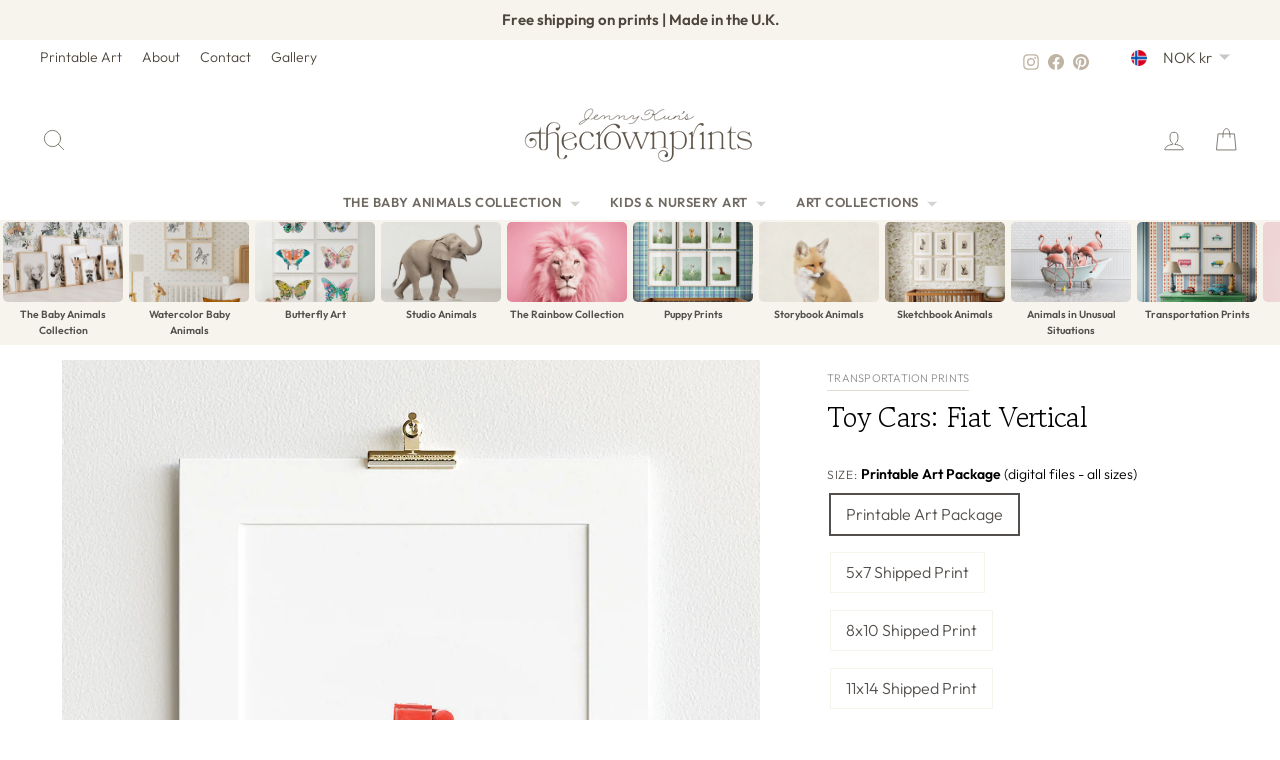

--- FILE ---
content_type: text/html; charset=utf-8
request_url: https://www.thecrownprints.com/en-no/products/fiat-toy-car-vertical
body_size: 44955
content:
<!doctype html>
<html class="no-js" lang="en" dir="ltr">
<head>
  <meta charset="utf-8">
  <meta http-equiv="X-UA-Compatible" content="IE=edge,chrome=1">
  <meta name="viewport" content="width=device-width,initial-scale=1">
  <meta name="theme-color" content="#000000">
  <link rel="canonical" href="https://www.thecrownprints.com/en-no/products/fiat-toy-car-vertical">
  <link rel="preconnect" href="https://cdn.shopify.com" crossorigin>
  <link rel="preconnect" href="https://fonts.shopifycdn.com" crossorigin>
  <link rel="dns-prefetch" href="https://productreviews.shopifycdn.com">
  <link rel="dns-prefetch" href="https://ajax.googleapis.com">
  <link rel="dns-prefetch" href="https://maps.googleapis.com">
  <link rel="dns-prefetch" href="https://maps.gstatic.com"><link rel="shortcut icon" href="//www.thecrownprints.com/cdn/shop/files/favicon_653e91a5-34df-4acc-b6c4-a1c9a4d02030_32x32.png?v=1727900889" type="image/png" /><title>Toy Cars: Fiat Vertical
&ndash; The Crown Prints
</title>
<meta name="description" content="Toy Cars: Fiat Vertical Print"><meta property="og:site_name" content="The Crown Prints">
  <meta property="og:url" content="https://www.thecrownprints.com/en-no/products/fiat-toy-car-vertical">
  <meta property="og:title" content="Toy Cars: Fiat Vertical">
  <meta property="og:type" content="product">
  <meta property="og:description" content="Toy Cars: Fiat Vertical Print"><meta property="og:image" content="http://www.thecrownprints.com/cdn/shop/products/fiat-toy-car-vertical_the-crown-prints.jpg?v=1748062162">
    <meta property="og:image:secure_url" content="https://www.thecrownprints.com/cdn/shop/products/fiat-toy-car-vertical_the-crown-prints.jpg?v=1748062162">
    <meta property="og:image:width" content="1500">
    <meta property="og:image:height" content="1600"><meta name="twitter:site" content="@">
  <meta name="twitter:card" content="summary_large_image">
  <meta name="twitter:title" content="Toy Cars: Fiat Vertical">
  <meta name="twitter:description" content="Toy Cars: Fiat Vertical Print">
<script async crossorigin fetchpriority="high" src="/cdn/shopifycloud/importmap-polyfill/es-modules-shim.2.4.0.js"></script>
<script type="importmap">
{
  "imports": {
    "element.base-media": "//www.thecrownprints.com/cdn/shop/t/272/assets/element.base-media.js?v=61305152781971747521764548191",
    "element.image.parallax": "//www.thecrownprints.com/cdn/shop/t/272/assets/element.image.parallax.js?v=59188309605188605141764548191",
    "element.model": "//www.thecrownprints.com/cdn/shop/t/272/assets/element.model.js?v=104979259955732717291764548191",
    "element.quantity-selector": "//www.thecrownprints.com/cdn/shop/t/272/assets/element.quantity-selector.js?v=68208048201360514121764548192",
    "element.text.rte": "//www.thecrownprints.com/cdn/shop/t/272/assets/element.text.rte.js?v=28194737298593644281764548192",
    "element.video": "//www.thecrownprints.com/cdn/shop/t/272/assets/element.video.js?v=110560105447302630031764548192",
    "is-land": "//www.thecrownprints.com/cdn/shop/t/272/assets/is-land.min.js?v=92343381495565747271764548216",
    "util.misc": "//www.thecrownprints.com/cdn/shop/t/272/assets/util.misc.js?v=117964846174238173191764548226",
    "util.product-loader": "//www.thecrownprints.com/cdn/shop/t/272/assets/util.product-loader.js?v=71947287259713254281764548226",
    "util.resource-loader": "//www.thecrownprints.com/cdn/shop/t/272/assets/util.resource-loader.js?v=81301169148003274841764548226",
    "vendor.in-view": "//www.thecrownprints.com/cdn/shop/t/272/assets/vendor.in-view.js?v=126891093837844970591764548227"
  }
}
</script><script type="module" src="//www.thecrownprints.com/cdn/shop/t/272/assets/is-land.min.js?v=92343381495565747271764548216"></script>
<style data-shopify>@font-face {
  font-family: "Gowun Batang";
  font-weight: 400;
  font-style: normal;
  font-display: swap;
  src: url("//www.thecrownprints.com/cdn/fonts/gowun_batang/gowunbatang_n4.62df5086928bbe56463f50a1f2ecaf8140175bc7.woff2") format("woff2"),
       url("//www.thecrownprints.com/cdn/fonts/gowun_batang/gowunbatang_n4.26ad30e0f1a34b4486281387aaef5c77470cdea5.woff") format("woff");
}

  @font-face {
  font-family: Outfit;
  font-weight: 300;
  font-style: normal;
  font-display: swap;
  src: url("//www.thecrownprints.com/cdn/fonts/outfit/outfit_n3.8c97ae4c4fac7c2ea467a6dc784857f4de7e0e37.woff2") format("woff2"),
       url("//www.thecrownprints.com/cdn/fonts/outfit/outfit_n3.b50a189ccde91f9bceee88f207c18c09f0b62a7b.woff") format("woff");
}


  @font-face {
  font-family: Outfit;
  font-weight: 600;
  font-style: normal;
  font-display: swap;
  src: url("//www.thecrownprints.com/cdn/fonts/outfit/outfit_n6.dfcbaa80187851df2e8384061616a8eaa1702fdc.woff2") format("woff2"),
       url("//www.thecrownprints.com/cdn/fonts/outfit/outfit_n6.88384e9fc3e36038624caccb938f24ea8008a91d.woff") format("woff");
}

  
  
</style><link href="//www.thecrownprints.com/cdn/shop/t/272/assets/theme.css?v=99664012865721723551766298124" rel="stylesheet" type="text/css" media="all" />
<style data-shopify>:root {
    --typeHeaderPrimary: "Gowun Batang";
    --typeHeaderFallback: serif;
    --typeHeaderSize: 27px;
    --typeHeaderWeight: 400;
    --typeHeaderLineHeight: 1.1;
    --typeHeaderSpacing: -0.025em;

    --typeBasePrimary:Outfit;
    --typeBaseFallback:sans-serif;
    --typeBaseSize: 16px;
    --typeBaseWeight: 300;
    --typeBaseSpacing: 0.0em;
    --typeBaseLineHeight: 1.6;
    --typeBaselineHeightMinus01: 1.5;

    --typeCollectionTitle: 20px;

    --iconWeight: 2px;
    --iconLinecaps: round;

    
        --buttonRadius: 3px;
    

    --colorGridOverlayOpacity: 0.1;
    --colorAnnouncement: #f7f3ed;
    --colorAnnouncementText: #4d463c;

    --colorBody: #ffffff;
    --colorBodyAlpha05: rgba(255, 255, 255, 0.05);
    --colorBodyDim: #f2f2f2;
    --colorBodyLightDim: #fafafa;
    --colorBodyMediumDim: #f5f5f5;


    --colorBorder: #f7f3ed;

    --colorBtnPrimary: #000000;
    --colorBtnPrimaryLight: #1a1a1a;
    --colorBtnPrimaryDim: #000000;
    --colorBtnPrimaryText: #ffffff;

    --colorCartDot: #fdb7a5;

    --colorDrawers: #ffffff;
    --colorDrawersDim: #f2f2f2;
    --colorDrawerBorder: #f7f3ed;
    --colorDrawerText: #4d463c;
    --colorDrawerTextDark: #221f1a;
    --colorDrawerButton: #000000;
    --colorDrawerButtonText: #ffffff;

    --colorFooter: #f7f3ed;
    --colorFooterText: #4d463c;
    --colorFooterTextAlpha01: #4d463c;

    --colorGridOverlay: #000000;
    --colorGridOverlayOpacity: 0.1;

    --colorHeaderTextAlpha01: rgba(77, 70, 60, 0.1);

    --colorHeroText: #ffffff;

    --colorSmallImageBg: #ffffff;
    --colorLargeImageBg: #534f4c;

    --colorImageOverlay: #534f4c;
    --colorImageOverlayOpacity: 0.1;
    --colorImageOverlayTextShadow: 0.2;

    --colorLink: #534f4c;

    --colorModalBg: rgba(191, 180, 164, 0.6);

    --colorNav: #ffffff;
    --colorNavText: #4d463c;

    --colorPrice: #534f4c;

    --colorSaleTag: #53915d;
    --colorSaleTagText: #ffffff;

    --colorTextBody: #534f4c;
    --colorTextBodyAlpha015: rgba(83, 79, 76, 0.15);
    --colorTextBodyAlpha005: rgba(83, 79, 76, 0.05);
    --colorTextBodyAlpha008: rgba(83, 79, 76, 0.08);
    --colorTextSavings: #53915d;

    --urlIcoSelect: url(//www.thecrownprints.com/cdn/shop/t/272/assets/ico-select.svg);
    --urlIcoSelectFooter: url(//www.thecrownprints.com/cdn/shop/t/272/assets/ico-select-footer.svg);
    --urlIcoSelectWhite: url(//www.thecrownprints.com/cdn/shop/t/272/assets/ico-select-white.svg);

    --grid-gutter: 17px;
    --drawer-gutter: 20px;

    --sizeChartMargin: 25px 0;
    --sizeChartIconMargin: 5px;

    --newsletterReminderPadding: 40px;

    /*Shop Pay Installments*/
    --color-body-text: #534f4c;
    --color-body: #ffffff;
    --color-bg: #ffffff;
    }

    .placeholder-content {
    background-image: linear-gradient(100deg, #ffffff 40%, #f7f7f7 63%, #ffffff 79%);
    }</style><!-- ---------------- tcp ----------------- --><title>Toy Cars: Fiat Vertical - Printable Art Package - The Crown Prints</title>
    <link rel="canonical" href="https://www.thecrownprints.com/en-no/products/fiat-toy-car-vertical?variant=39881267249236">

    <meta property="og:type" content="product">
    <meta property="og:site_name" content="The Crown Prints">
    <meta property="og:title" content="Toy Cars: Fiat Vertical - Printable Art Package">
    <meta property="og:url" content="https://www.thecrownprints.com/en-no/products/fiat-toy-car-vertical?variant=39881267249236">
    <!-- Primary image hints -->
    <meta property="og:image" content="//www.thecrownprints.com/cdn/shop/products/fiat-toy-car-vertical_the-crown-prints.jpg?v=1748062162&width=1200">
    <meta name="twitter:image" content="//www.thecrownprints.com/cdn/shop/products/fiat-toy-car-vertical_the-crown-prints.jpg?v=1748062162&width=1200">
    <link rel="image_src" href="//www.thecrownprints.com/cdn/shop/products/fiat-toy-car-vertical_the-crown-prints.jpg?v=1748062162&width=1200">
    <meta property="og:image:alt" content="Toy Cars: Fiat Vertical">

    <meta name="twitter:card" content="summary_large_image">
    <meta name="twitter:title" content="Toy Cars: Fiat Vertical - Printable Art Package"><meta property="product:price:amount" content="76.0">
        <meta property="product:price:currency" content="NOK"><!-- Product JSON-LD without price for the builder -->
    <script type="application/ld+json">
    {
      "@context":"https://schema.org",
      "@type":"Product",
      "@id":"https://www.thecrownprints.com/en-no/products/fiat-toy-car-vertical?variant=39881267249236#product",
      "name": "Toy Cars: Fiat Vertical",
      "image": ["\/\/www.thecrownprints.com\/cdn\/shop\/products\/fiat-toy-car-vertical_the-crown-prints.jpg?v=1748062162\u0026width=1200"],
      "brand": { "@type": "Brand", "name": "The Crown Prints" }
    }
    </script><link rel="shortcut icon" href="//www.thecrownprints.com/cdn/shop/files/favicon_653e91a5-34df-4acc-b6c4-a1c9a4d02030_32x32.png?v=1727900889" type="image/png" /><style data-shopify>@font-face {
  font-family: "Gowun Batang";
  font-weight: 400;
  font-style: normal;
  font-display: swap;
  src: url("//www.thecrownprints.com/cdn/fonts/gowun_batang/gowunbatang_n4.62df5086928bbe56463f50a1f2ecaf8140175bc7.woff2") format("woff2"),
       url("//www.thecrownprints.com/cdn/fonts/gowun_batang/gowunbatang_n4.26ad30e0f1a34b4486281387aaef5c77470cdea5.woff") format("woff");
}

  @font-face {
  font-family: Outfit;
  font-weight: 300;
  font-style: normal;
  font-display: swap;
  src: url("//www.thecrownprints.com/cdn/fonts/outfit/outfit_n3.8c97ae4c4fac7c2ea467a6dc784857f4de7e0e37.woff2") format("woff2"),
       url("//www.thecrownprints.com/cdn/fonts/outfit/outfit_n3.b50a189ccde91f9bceee88f207c18c09f0b62a7b.woff") format("woff");
}


  @font-face {
  font-family: Outfit;
  font-weight: 600;
  font-style: normal;
  font-display: swap;
  src: url("//www.thecrownprints.com/cdn/fonts/outfit/outfit_n6.dfcbaa80187851df2e8384061616a8eaa1702fdc.woff2") format("woff2"),
       url("//www.thecrownprints.com/cdn/fonts/outfit/outfit_n6.88384e9fc3e36038624caccb938f24ea8008a91d.woff") format("woff");
}

  
  
</style><link href="//www.thecrownprints.com/cdn/shop/t/272/assets/theme.css?v=99664012865721723551766298124" rel="stylesheet" type="text/css" media="all" />
<style data-shopify>:root {
    --typeHeaderPrimary: "Gowun Batang";
    --typeHeaderFallback: serif;
    --typeHeaderSize: 27px;
    --typeHeaderWeight: 400;
    --typeHeaderLineHeight: 1.1;
    --typeHeaderSpacing: -0.025em;

    --typeBasePrimary:Outfit;
    --typeBaseFallback:sans-serif;
    --typeBaseSize: 16px;
    --typeBaseWeight: 300;
    --typeBaseSpacing: 0.0em;
    --typeBaseLineHeight: 1.6;
    --typeBaselineHeightMinus01: 1.5;

    --typeCollectionTitle: 20px;

    --iconWeight: 2px;
    --iconLinecaps: round;

    
        --buttonRadius: 3px;
    

    --colorGridOverlayOpacity: 0.1;
    --colorAnnouncement: #f7f3ed;
    --colorAnnouncementText: #4d463c;

    --colorBody: #ffffff;
    --colorBodyAlpha05: rgba(255, 255, 255, 0.05);
    --colorBodyDim: #f2f2f2;
    --colorBodyLightDim: #fafafa;
    --colorBodyMediumDim: #f5f5f5;


    --colorBorder: #f7f3ed;

    --colorBtnPrimary: #000000;
    --colorBtnPrimaryLight: #1a1a1a;
    --colorBtnPrimaryDim: #000000;
    --colorBtnPrimaryText: #ffffff;

    --colorCartDot: #fdb7a5;

    --colorDrawers: #ffffff;
    --colorDrawersDim: #f2f2f2;
    --colorDrawerBorder: #f7f3ed;
    --colorDrawerText: #4d463c;
    --colorDrawerTextDark: #221f1a;
    --colorDrawerButton: #000000;
    --colorDrawerButtonText: #ffffff;

    --colorFooter: #f7f3ed;
    --colorFooterText: #4d463c;
    --colorFooterTextAlpha01: #4d463c;

    --colorGridOverlay: #000000;
    --colorGridOverlayOpacity: 0.1;

    --colorHeaderTextAlpha01: rgba(77, 70, 60, 0.1);

    --colorHeroText: #ffffff;

    --colorSmallImageBg: #ffffff;
    --colorLargeImageBg: #534f4c;

    --colorImageOverlay: #534f4c;
    --colorImageOverlayOpacity: 0.1;
    --colorImageOverlayTextShadow: 0.2;

    --colorLink: #534f4c;

    --colorModalBg: rgba(191, 180, 164, 0.6);

    --colorNav: #ffffff;
    --colorNavText: #4d463c;

    --colorPrice: #534f4c;

    --colorSaleTag: #53915d;
    --colorSaleTagText: #ffffff;

    --colorTextBody: #534f4c;
    --colorTextBodyAlpha015: rgba(83, 79, 76, 0.15);
    --colorTextBodyAlpha005: rgba(83, 79, 76, 0.05);
    --colorTextBodyAlpha008: rgba(83, 79, 76, 0.08);
    --colorTextSavings: #53915d;

    --urlIcoSelect: url(//www.thecrownprints.com/cdn/shop/t/272/assets/ico-select.svg);
    --urlIcoSelectFooter: url(//www.thecrownprints.com/cdn/shop/t/272/assets/ico-select-footer.svg);
    --urlIcoSelectWhite: url(//www.thecrownprints.com/cdn/shop/t/272/assets/ico-select-white.svg);

    --grid-gutter: 17px;
    --drawer-gutter: 20px;

    --sizeChartMargin: 25px 0;
    --sizeChartIconMargin: 5px;

    --newsletterReminderPadding: 40px;

    /*Shop Pay Installments*/
    --color-body-text: #534f4c;
    --color-body: #ffffff;
    --color-bg: #ffffff;
    }

    .placeholder-content {
    background-image: linear-gradient(100deg, #ffffff 40%, #f7f7f7 63%, #ffffff 79%);
    }</style>
  <script src="//www.thecrownprints.com/cdn/shop/t/272/assets/variant-head-sync.js?v=70343663910421414801764548239" defer></script>

<!-- --------------- end tcp -------------------->


  <script>
    document.documentElement.className = document.documentElement.className.replace('no-js', 'js');

    window.theme = window.theme || {};
    theme.routes = {
      home: "/en-no",
      cart: "/en-no/cart.js",
      cartPage: "/en-no/cart",
      cartAdd: "/en-no/cart/add.js",
      cartChange: "/en-no/cart/change.js",
      search: "/en-no/search",
      predictiveSearch: "/en-no/search/suggest"
    };
    theme.strings = {
      soldOut: "Sold Out",
      unavailable: "Unavailable",
      inStockLabel: "In stock, ready to ship",
      oneStockLabel: "Low stock - [count] item left",
      otherStockLabel: "Low stock - [count] items left",
      willNotShipUntil: "Ready to ship [date]",
      willBeInStockAfter: "Back in stock [date]",
      waitingForStock: "Backordered, shipping soon",
      savePrice: "Save [saved_amount]",
      cartEmpty: "Your cart is currently empty.",
      cartTermsConfirmation: "You must agree with the terms and conditions of sales to check out",
      searchCollections: "Collections",
      searchPages: "Pages",
      searchArticles: "Articles",
      productFrom: "from ",
      maxQuantity: "You can only have [quantity] of [title] in your cart."
    };
    theme.settings = {
      cartType: "drawer",
      isCustomerTemplate: false,
      moneyFormat: "{{amount_with_comma_separator}} kr",
      saveType: "percent",
      productImageSize: "natural",
      productImageCover: true,
      predictiveSearch: true,
      predictiveSearchType: null,
      predictiveSearchVendor: false,
      predictiveSearchPrice: false,
      quickView: false,
      themeName: 'Impulse',
      themeVersion: "8.1.0"
    };
  </script>

  <script>window.performance && window.performance.mark && window.performance.mark('shopify.content_for_header.start');</script><meta name="google-site-verification" content="gWvCJdMSM7OFrkQ0VG3GtJT_BCaH6feChGWMR3J6hCk">
<meta name="facebook-domain-verification" content="69thdjmxeo2h7b9a115qwxhgsnsjlk">
<meta id="shopify-digital-wallet" name="shopify-digital-wallet" content="/16521795/digital_wallets/dialog">
<meta name="shopify-checkout-api-token" content="8c165b1eb26cf519d9a2f8dcc9e26103">
<meta id="in-context-paypal-metadata" data-shop-id="16521795" data-venmo-supported="false" data-environment="production" data-locale="en_US" data-paypal-v4="true" data-currency="NOK">
<link rel="alternate" hreflang="x-default" href="https://www.thecrownprints.com/products/fiat-toy-car-vertical">
<link rel="alternate" hreflang="en-AU" href="https://www.thecrownprints.com/en-au/products/fiat-toy-car-vertical">
<link rel="alternate" hreflang="en-GB" href="https://www.thecrownprints.com/en-gb/products/fiat-toy-car-vertical">
<link rel="alternate" hreflang="en-CA" href="https://www.thecrownprints.com/en-ca/products/fiat-toy-car-vertical">
<link rel="alternate" hreflang="en-NZ" href="https://www.thecrownprints.com/en-nz/products/fiat-toy-car-vertical">
<link rel="alternate" hreflang="en-MX" href="https://www.thecrownprints.com/en-mx/products/fiat-toy-car-vertical">
<link rel="alternate" hreflang="en-ES" href="https://www.thecrownprints.com/en-es/products/fiat-toy-car-vertical">
<link rel="alternate" hreflang="en-FR" href="https://www.thecrownprints.com/en-fr/products/fiat-toy-car-vertical">
<link rel="alternate" hreflang="en-NL" href="https://www.thecrownprints.com/en-nl/products/fiat-toy-car-vertical">
<link rel="alternate" hreflang="en-BE" href="https://www.thecrownprints.com/en-be/products/fiat-toy-car-vertical">
<link rel="alternate" hreflang="en-IT" href="https://www.thecrownprints.com/en-it/products/fiat-toy-car-vertical">
<link rel="alternate" hreflang="en-CH" href="https://www.thecrownprints.com/en-ch/products/fiat-toy-car-vertical">
<link rel="alternate" hreflang="en-IE" href="https://www.thecrownprints.com/en-ie/products/fiat-toy-car-vertical">
<link rel="alternate" hreflang="en-NO" href="https://www.thecrownprints.com/en-no/products/fiat-toy-car-vertical">
<link rel="alternate" hreflang="en-SE" href="https://www.thecrownprints.com/en-se/products/fiat-toy-car-vertical">
<link rel="alternate" hreflang="en-FI" href="https://www.thecrownprints.com/en-fi/products/fiat-toy-car-vertical">
<link rel="alternate" type="application/json+oembed" href="https://www.thecrownprints.com/en-no/products/fiat-toy-car-vertical.oembed">
<script async="async" src="/checkouts/internal/preloads.js?locale=en-NO"></script>
<link rel="preconnect" href="https://shop.app" crossorigin="anonymous">
<script async="async" src="https://shop.app/checkouts/internal/preloads.js?locale=en-NO&shop_id=16521795" crossorigin="anonymous"></script>
<script id="apple-pay-shop-capabilities" type="application/json">{"shopId":16521795,"countryCode":"US","currencyCode":"NOK","merchantCapabilities":["supports3DS"],"merchantId":"gid:\/\/shopify\/Shop\/16521795","merchantName":"The Crown Prints","requiredBillingContactFields":["postalAddress","email"],"requiredShippingContactFields":["postalAddress","email"],"shippingType":"shipping","supportedNetworks":["visa","masterCard","amex","discover","elo","jcb"],"total":{"type":"pending","label":"The Crown Prints","amount":"1.00"},"shopifyPaymentsEnabled":true,"supportsSubscriptions":true}</script>
<script id="shopify-features" type="application/json">{"accessToken":"8c165b1eb26cf519d9a2f8dcc9e26103","betas":["rich-media-storefront-analytics"],"domain":"www.thecrownprints.com","predictiveSearch":true,"shopId":16521795,"locale":"en"}</script>
<script>var Shopify = Shopify || {};
Shopify.shop = "the-crown-prints.myshopify.com";
Shopify.locale = "en";
Shopify.currency = {"active":"NOK","rate":"10.1482136"};
Shopify.country = "NO";
Shopify.theme = {"name":"The Crown Prints - 2025 December","id":182283895075,"schema_name":"Impulse","schema_version":"8.1.0","theme_store_id":857,"role":"main"};
Shopify.theme.handle = "null";
Shopify.theme.style = {"id":null,"handle":null};
Shopify.cdnHost = "www.thecrownprints.com/cdn";
Shopify.routes = Shopify.routes || {};
Shopify.routes.root = "/en-no/";</script>
<script type="module">!function(o){(o.Shopify=o.Shopify||{}).modules=!0}(window);</script>
<script>!function(o){function n(){var o=[];function n(){o.push(Array.prototype.slice.apply(arguments))}return n.q=o,n}var t=o.Shopify=o.Shopify||{};t.loadFeatures=n(),t.autoloadFeatures=n()}(window);</script>
<script>
  window.ShopifyPay = window.ShopifyPay || {};
  window.ShopifyPay.apiHost = "shop.app\/pay";
  window.ShopifyPay.redirectState = null;
</script>
<script id="shop-js-analytics" type="application/json">{"pageType":"product"}</script>
<script defer="defer" async type="module" src="//www.thecrownprints.com/cdn/shopifycloud/shop-js/modules/v2/client.init-shop-cart-sync_DtuiiIyl.en.esm.js"></script>
<script defer="defer" async type="module" src="//www.thecrownprints.com/cdn/shopifycloud/shop-js/modules/v2/chunk.common_CUHEfi5Q.esm.js"></script>
<script type="module">
  await import("//www.thecrownprints.com/cdn/shopifycloud/shop-js/modules/v2/client.init-shop-cart-sync_DtuiiIyl.en.esm.js");
await import("//www.thecrownprints.com/cdn/shopifycloud/shop-js/modules/v2/chunk.common_CUHEfi5Q.esm.js");

  window.Shopify.SignInWithShop?.initShopCartSync?.({"fedCMEnabled":true,"windoidEnabled":true});

</script>
<script>
  window.Shopify = window.Shopify || {};
  if (!window.Shopify.featureAssets) window.Shopify.featureAssets = {};
  window.Shopify.featureAssets['shop-js'] = {"shop-cart-sync":["modules/v2/client.shop-cart-sync_DFoTY42P.en.esm.js","modules/v2/chunk.common_CUHEfi5Q.esm.js"],"init-fed-cm":["modules/v2/client.init-fed-cm_D2UNy1i2.en.esm.js","modules/v2/chunk.common_CUHEfi5Q.esm.js"],"init-shop-email-lookup-coordinator":["modules/v2/client.init-shop-email-lookup-coordinator_BQEe2rDt.en.esm.js","modules/v2/chunk.common_CUHEfi5Q.esm.js"],"shop-cash-offers":["modules/v2/client.shop-cash-offers_3CTtReFF.en.esm.js","modules/v2/chunk.common_CUHEfi5Q.esm.js","modules/v2/chunk.modal_BewljZkx.esm.js"],"shop-button":["modules/v2/client.shop-button_C6oxCjDL.en.esm.js","modules/v2/chunk.common_CUHEfi5Q.esm.js"],"init-windoid":["modules/v2/client.init-windoid_5pix8xhK.en.esm.js","modules/v2/chunk.common_CUHEfi5Q.esm.js"],"avatar":["modules/v2/client.avatar_BTnouDA3.en.esm.js"],"init-shop-cart-sync":["modules/v2/client.init-shop-cart-sync_DtuiiIyl.en.esm.js","modules/v2/chunk.common_CUHEfi5Q.esm.js"],"shop-toast-manager":["modules/v2/client.shop-toast-manager_BYv_8cH1.en.esm.js","modules/v2/chunk.common_CUHEfi5Q.esm.js"],"pay-button":["modules/v2/client.pay-button_FnF9EIkY.en.esm.js","modules/v2/chunk.common_CUHEfi5Q.esm.js"],"shop-login-button":["modules/v2/client.shop-login-button_CH1KUpOf.en.esm.js","modules/v2/chunk.common_CUHEfi5Q.esm.js","modules/v2/chunk.modal_BewljZkx.esm.js"],"init-customer-accounts-sign-up":["modules/v2/client.init-customer-accounts-sign-up_aj7QGgYS.en.esm.js","modules/v2/client.shop-login-button_CH1KUpOf.en.esm.js","modules/v2/chunk.common_CUHEfi5Q.esm.js","modules/v2/chunk.modal_BewljZkx.esm.js"],"init-shop-for-new-customer-accounts":["modules/v2/client.init-shop-for-new-customer-accounts_NbnYRf_7.en.esm.js","modules/v2/client.shop-login-button_CH1KUpOf.en.esm.js","modules/v2/chunk.common_CUHEfi5Q.esm.js","modules/v2/chunk.modal_BewljZkx.esm.js"],"init-customer-accounts":["modules/v2/client.init-customer-accounts_ppedhqCH.en.esm.js","modules/v2/client.shop-login-button_CH1KUpOf.en.esm.js","modules/v2/chunk.common_CUHEfi5Q.esm.js","modules/v2/chunk.modal_BewljZkx.esm.js"],"shop-follow-button":["modules/v2/client.shop-follow-button_CMIBBa6u.en.esm.js","modules/v2/chunk.common_CUHEfi5Q.esm.js","modules/v2/chunk.modal_BewljZkx.esm.js"],"lead-capture":["modules/v2/client.lead-capture_But0hIyf.en.esm.js","modules/v2/chunk.common_CUHEfi5Q.esm.js","modules/v2/chunk.modal_BewljZkx.esm.js"],"checkout-modal":["modules/v2/client.checkout-modal_BBxc70dQ.en.esm.js","modules/v2/chunk.common_CUHEfi5Q.esm.js","modules/v2/chunk.modal_BewljZkx.esm.js"],"shop-login":["modules/v2/client.shop-login_hM3Q17Kl.en.esm.js","modules/v2/chunk.common_CUHEfi5Q.esm.js","modules/v2/chunk.modal_BewljZkx.esm.js"],"payment-terms":["modules/v2/client.payment-terms_CAtGlQYS.en.esm.js","modules/v2/chunk.common_CUHEfi5Q.esm.js","modules/v2/chunk.modal_BewljZkx.esm.js"]};
</script>
<script>(function() {
  var isLoaded = false;
  function asyncLoad() {
    if (isLoaded) return;
    isLoaded = true;
    var urls = ["https:\/\/chimpstatic.com\/mcjs-connected\/js\/users\/afb3906950bf6b752f2e49a87\/0ecd9e69321dbc06c3b2314d8.js?shop=the-crown-prints.myshopify.com","https:\/\/shopify.covet.pics\/covet-pics-widget-inject.js?shop=the-crown-prints.myshopify.com","https:\/\/cdn.recovermycart.com\/scripts\/keepcart\/CartJS.min.js?shop=the-crown-prints.myshopify.com\u0026shop=the-crown-prints.myshopify.com","https:\/\/cdn.nfcube.com\/instafeed-4a3540628821e9ba73bd37d2d0e8304f.js?shop=the-crown-prints.myshopify.com"];
    for (var i = 0; i < urls.length; i++) {
      var s = document.createElement('script');
      s.type = 'text/javascript';
      s.async = true;
      s.src = urls[i];
      var x = document.getElementsByTagName('script')[0];
      x.parentNode.insertBefore(s, x);
    }
  };
  if(window.attachEvent) {
    window.attachEvent('onload', asyncLoad);
  } else {
    window.addEventListener('load', asyncLoad, false);
  }
})();</script>
<script id="__st">var __st={"a":16521795,"offset":-18000,"reqid":"4f380c0e-ff08-4cef-97e2-f1c349a7ef9e-1766982558","pageurl":"www.thecrownprints.com\/en-no\/products\/fiat-toy-car-vertical","u":"8fdcc20bb04e","p":"product","rtyp":"product","rid":4452837523540};</script>
<script>window.ShopifyPaypalV4VisibilityTracking = true;</script>
<script id="captcha-bootstrap">!function(){'use strict';const t='contact',e='account',n='new_comment',o=[[t,t],['blogs',n],['comments',n],[t,'customer']],c=[[e,'customer_login'],[e,'guest_login'],[e,'recover_customer_password'],[e,'create_customer']],r=t=>t.map((([t,e])=>`form[action*='/${t}']:not([data-nocaptcha='true']) input[name='form_type'][value='${e}']`)).join(','),a=t=>()=>t?[...document.querySelectorAll(t)].map((t=>t.form)):[];function s(){const t=[...o],e=r(t);return a(e)}const i='password',u='form_key',d=['recaptcha-v3-token','g-recaptcha-response','h-captcha-response',i],f=()=>{try{return window.sessionStorage}catch{return}},m='__shopify_v',_=t=>t.elements[u];function p(t,e,n=!1){try{const o=window.sessionStorage,c=JSON.parse(o.getItem(e)),{data:r}=function(t){const{data:e,action:n}=t;return t[m]||n?{data:e,action:n}:{data:t,action:n}}(c);for(const[e,n]of Object.entries(r))t.elements[e]&&(t.elements[e].value=n);n&&o.removeItem(e)}catch(o){console.error('form repopulation failed',{error:o})}}const l='form_type',E='cptcha';function T(t){t.dataset[E]=!0}const w=window,h=w.document,L='Shopify',v='ce_forms',y='captcha';let A=!1;((t,e)=>{const n=(g='f06e6c50-85a8-45c8-87d0-21a2b65856fe',I='https://cdn.shopify.com/shopifycloud/storefront-forms-hcaptcha/ce_storefront_forms_captcha_hcaptcha.v1.5.2.iife.js',D={infoText:'Protected by hCaptcha',privacyText:'Privacy',termsText:'Terms'},(t,e,n)=>{const o=w[L][v],c=o.bindForm;if(c)return c(t,g,e,D).then(n);var r;o.q.push([[t,g,e,D],n]),r=I,A||(h.body.append(Object.assign(h.createElement('script'),{id:'captcha-provider',async:!0,src:r})),A=!0)});var g,I,D;w[L]=w[L]||{},w[L][v]=w[L][v]||{},w[L][v].q=[],w[L][y]=w[L][y]||{},w[L][y].protect=function(t,e){n(t,void 0,e),T(t)},Object.freeze(w[L][y]),function(t,e,n,w,h,L){const[v,y,A,g]=function(t,e,n){const i=e?o:[],u=t?c:[],d=[...i,...u],f=r(d),m=r(i),_=r(d.filter((([t,e])=>n.includes(e))));return[a(f),a(m),a(_),s()]}(w,h,L),I=t=>{const e=t.target;return e instanceof HTMLFormElement?e:e&&e.form},D=t=>v().includes(t);t.addEventListener('submit',(t=>{const e=I(t);if(!e)return;const n=D(e)&&!e.dataset.hcaptchaBound&&!e.dataset.recaptchaBound,o=_(e),c=g().includes(e)&&(!o||!o.value);(n||c)&&t.preventDefault(),c&&!n&&(function(t){try{if(!f())return;!function(t){const e=f();if(!e)return;const n=_(t);if(!n)return;const o=n.value;o&&e.removeItem(o)}(t);const e=Array.from(Array(32),(()=>Math.random().toString(36)[2])).join('');!function(t,e){_(t)||t.append(Object.assign(document.createElement('input'),{type:'hidden',name:u})),t.elements[u].value=e}(t,e),function(t,e){const n=f();if(!n)return;const o=[...t.querySelectorAll(`input[type='${i}']`)].map((({name:t})=>t)),c=[...d,...o],r={};for(const[a,s]of new FormData(t).entries())c.includes(a)||(r[a]=s);n.setItem(e,JSON.stringify({[m]:1,action:t.action,data:r}))}(t,e)}catch(e){console.error('failed to persist form',e)}}(e),e.submit())}));const S=(t,e)=>{t&&!t.dataset[E]&&(n(t,e.some((e=>e===t))),T(t))};for(const o of['focusin','change'])t.addEventListener(o,(t=>{const e=I(t);D(e)&&S(e,y())}));const B=e.get('form_key'),M=e.get(l),P=B&&M;t.addEventListener('DOMContentLoaded',(()=>{const t=y();if(P)for(const e of t)e.elements[l].value===M&&p(e,B);[...new Set([...A(),...v().filter((t=>'true'===t.dataset.shopifyCaptcha))])].forEach((e=>S(e,t)))}))}(h,new URLSearchParams(w.location.search),n,t,e,['guest_login'])})(!0,!0)}();</script>
<script integrity="sha256-4kQ18oKyAcykRKYeNunJcIwy7WH5gtpwJnB7kiuLZ1E=" data-source-attribution="shopify.loadfeatures" defer="defer" src="//www.thecrownprints.com/cdn/shopifycloud/storefront/assets/storefront/load_feature-a0a9edcb.js" crossorigin="anonymous"></script>
<script crossorigin="anonymous" defer="defer" src="//www.thecrownprints.com/cdn/shopifycloud/storefront/assets/shopify_pay/storefront-65b4c6d7.js?v=20250812"></script>
<script data-source-attribution="shopify.dynamic_checkout.dynamic.init">var Shopify=Shopify||{};Shopify.PaymentButton=Shopify.PaymentButton||{isStorefrontPortableWallets:!0,init:function(){window.Shopify.PaymentButton.init=function(){};var t=document.createElement("script");t.src="https://www.thecrownprints.com/cdn/shopifycloud/portable-wallets/latest/portable-wallets.en.js",t.type="module",document.head.appendChild(t)}};
</script>
<script data-source-attribution="shopify.dynamic_checkout.buyer_consent">
  function portableWalletsHideBuyerConsent(e){var t=document.getElementById("shopify-buyer-consent"),n=document.getElementById("shopify-subscription-policy-button");t&&n&&(t.classList.add("hidden"),t.setAttribute("aria-hidden","true"),n.removeEventListener("click",e))}function portableWalletsShowBuyerConsent(e){var t=document.getElementById("shopify-buyer-consent"),n=document.getElementById("shopify-subscription-policy-button");t&&n&&(t.classList.remove("hidden"),t.removeAttribute("aria-hidden"),n.addEventListener("click",e))}window.Shopify?.PaymentButton&&(window.Shopify.PaymentButton.hideBuyerConsent=portableWalletsHideBuyerConsent,window.Shopify.PaymentButton.showBuyerConsent=portableWalletsShowBuyerConsent);
</script>
<script>
  function portableWalletsCleanup(e){e&&e.src&&console.error("Failed to load portable wallets script "+e.src);var t=document.querySelectorAll("shopify-accelerated-checkout .shopify-payment-button__skeleton, shopify-accelerated-checkout-cart .wallet-cart-button__skeleton"),e=document.getElementById("shopify-buyer-consent");for(let e=0;e<t.length;e++)t[e].remove();e&&e.remove()}function portableWalletsNotLoadedAsModule(e){e instanceof ErrorEvent&&"string"==typeof e.message&&e.message.includes("import.meta")&&"string"==typeof e.filename&&e.filename.includes("portable-wallets")&&(window.removeEventListener("error",portableWalletsNotLoadedAsModule),window.Shopify.PaymentButton.failedToLoad=e,"loading"===document.readyState?document.addEventListener("DOMContentLoaded",window.Shopify.PaymentButton.init):window.Shopify.PaymentButton.init())}window.addEventListener("error",portableWalletsNotLoadedAsModule);
</script>

<script type="module" src="https://www.thecrownprints.com/cdn/shopifycloud/portable-wallets/latest/portable-wallets.en.js" onError="portableWalletsCleanup(this)" crossorigin="anonymous"></script>
<script nomodule>
  document.addEventListener("DOMContentLoaded", portableWalletsCleanup);
</script>

<link id="shopify-accelerated-checkout-styles" rel="stylesheet" media="screen" href="https://www.thecrownprints.com/cdn/shopifycloud/portable-wallets/latest/accelerated-checkout-backwards-compat.css" crossorigin="anonymous">
<style id="shopify-accelerated-checkout-cart">
        #shopify-buyer-consent {
  margin-top: 1em;
  display: inline-block;
  width: 100%;
}

#shopify-buyer-consent.hidden {
  display: none;
}

#shopify-subscription-policy-button {
  background: none;
  border: none;
  padding: 0;
  text-decoration: underline;
  font-size: inherit;
  cursor: pointer;
}

#shopify-subscription-policy-button::before {
  box-shadow: none;
}

      </style>

<script>window.performance && window.performance.mark && window.performance.mark('shopify.content_for_header.end');</script>

  <style data-shopify>
    :root {
      /* Root Variables */
      /* ========================= */
      --root-color-primary: #534f4c;
      --color-primary: #534f4c;
      --root-color-secondary: #ffffff;
      --color-secondary: #ffffff;
      --color-sale-tag: #53915d;
      --color-sale-tag-text: #ffffff;
      --layout-section-padding-block: 3rem;
      --layout-section-padding-inline--md: 40px;
      --layout-section-max-inline-size: 1420px; 


      /* Text */
      /* ========================= */
      
      /* Body Font Styles */
      --element-text-font-family--body: Outfit;
      --element-text-font-family-fallback--body: sans-serif;
      --element-text-font-weight--body: 300;
      --element-text-letter-spacing--body: 0.0em;
      --element-text-text-transform--body: none;

      /* Body Font Sizes */
      --element-text-font-size--body: initial;
      --element-text-font-size--body-xs: 12px;
      --element-text-font-size--body-sm: 14px;
      --element-text-font-size--body-md: 16px;
      --element-text-font-size--body-lg: 18px;
      
      /* Body Line Heights */
      --element-text-line-height--body: 1.6;

      /* Heading Font Styles */
      --element-text-font-family--heading: "Gowun Batang";
      --element-text-font-family-fallback--heading: serif;
      --element-text-font-weight--heading: 400;
      --element-text-letter-spacing--heading: -0.025em;
      
       
      
      
      /* Heading Font Sizes */
      --element-text-font-size--heading-2xl: 43px;
      --element-text-font-size--heading-xl: 27px;
      --element-text-font-size--heading-lg: 21px;
      --element-text-font-size--heading-md: 19px;
      --element-text-font-size--heading-sm: 13px;
      --element-text-font-size--heading-xs: 11px;
      
      /* Heading Line Heights */
      --element-text-line-height--heading: 1.1;

      /* Buttons */
      /* ========================= */
      
          --element-button-radius: 3px;
      

      --element-button-padding-block: 12px;
      --element-button-text-transform: uppercase;
      --element-button-font-weight: 800;
      --element-button-font-size: max(calc(var(--typeBaseSize) - 4px), 13px);
      --element-button-letter-spacing: .3em;

      /* Base Color Variables */
      --element-button-color-primary: #000000;
      --element-button-color-secondary: #ffffff;
      --element-button-shade-border: 100%;

      /* Hover State Variables */
      --element-button-shade-background--hover: 0%;
      --element-button-shade-border--hover: 100%;

      /* Focus State Variables */
      --element-button-color-focus: var(--color-focus);

      /* Inputs */
      /* ========================= */
      
          --element-icon-radius: 3px;
      

      --element-input-font-size: var(--element-text-font-size--body-sm);
      --element-input-box-shadow-shade: 100%;

      /* Hover State Variables */
      --element-input-background-shade--hover: 0%;
      --element-input-box-shadow-spread-radius--hover: 1px;
    }

    @media only screen and (max-width: 768px) {
      :root {
        --element-button-font-size: max(calc(var(--typeBaseSize) - 5px), 11px);
      }
    }

    .element-radio {
        &:has(input[type='radio']:checked) {
          --element-button-color: var(--element-button-color-secondary);
        }
    }

    /* ATC Button Overrides */
    /* ========================= */

    .element-button[type="submit"],
    .element-button[type="submit"] .element-text,
    .element-button--shopify-payment-wrapper button {
      --element-button-padding-block: 13px;
      --element-button-padding-inline: 20px;
      --element-button-line-height: 1.42;
      --_font-size--body-md: var(--element-button-font-size);

      line-height: 1.42 !important;
    }

    /* When dynamic checkout is enabled */
    product-form:has(.element-button--shopify-payment-wrapper) {
      --element-button-color: #534f4c;

      .element-button[type="submit"],
      .element-button--shopify-payment-wrapper button {
        min-height: 50px !important;
      }

      .shopify-payment-button {
        margin: 0;
      }
    }

    /* Hover animation for non-angled buttons */
    body:not([data-button_style='angled']) .element-button[type="submit"] {
      position: relative;
      overflow: hidden;

      &:after {
        content: '';
        position: absolute;
        top: 0;
        left: 150%;
        width: 200%;
        height: 100%;
        transform: skewX(-20deg);
        background-image: linear-gradient(to right,transparent, rgba(255,255,255,.25),transparent);
      }

      &:hover:after {
        animation: shine 0.75s cubic-bezier(0.01, 0.56, 1, 1);
      }
    }

    /* ANGLED STYLE - ATC Button Overrides */
    /* ========================= */
    
    [data-button_style='angled'] {
      --element-button-shade-background--active: var(--element-button-shade-background);
      --element-button-shade-border--active: var(--element-button-shade-border);

      .element-button[type="submit"] {
        --_box-shadow: none;

        position: relative;
        max-width: 94%;
        border-top: 1px solid #000000;
        border-bottom: 1px solid #000000;
        
        &:before,
        &:after {
          content: '';
          position: absolute;
          display: block;
          top: -1px;
          bottom: -1px;
          width: 20px;
          transform: skewX(-12deg);
          background-color: #000000;
        }
        
        &:before {
          left: -6px;
        }
        
        &:after {
          right: -6px;
        }
      }

      /* When dynamic checkout is enabled */
      product-form:has(.element-button--shopify-payment-wrapper) {
        .element-button[type="submit"]:before,
        .element-button[type="submit"]:after {
          background-color: color-mix(in srgb,var(--_color-text) var(--_shade-background),var(--_color-background));
          border-top: 1px solid #000000;
          border-bottom: 1px solid #000000;
        }

        .element-button[type="submit"]:before {
          border-left: 1px solid #000000;
        }
        
        .element-button[type="submit"]:after {
          border-right: 1px solid #000000;
        }
      }

      .element-button--shopify-payment-wrapper {
        --_color-background: #000000;

        button:hover,
        button:before,
        button:after {
          background-color: color-mix(in srgb,var(--_color-text) var(--_shade-background),var(--_color-background)) !important;
        }

        button:not(button:focus-visible) {
          box-shadow: none !important;
        }
      }
    }
  </style>

  <script src="//www.thecrownprints.com/cdn/shop/t/272/assets/vendor-scripts-v11.js" defer="defer"></script><link rel="stylesheet" href="//www.thecrownprints.com/cdn/shop/t/272/assets/country-flags.css"><script src="//www.thecrownprints.com/cdn/shop/t/272/assets/theme.js?v=86475989253021035941764552514" defer="defer"></script>


  <!-- ----------------------- tcp ------------------------- -->
  <link rel="stylesheet" href="https://use.typekit.net/qim7ray.css">
  



  <!-- ------------------- end tcp ------------------- -->


<!-- BEGIN app block: shopify://apps/blockify-fraud-filter/blocks/app_embed/2e3e0ba5-0e70-447a-9ec5-3bf76b5ef12e --> 
 
 
    <script>
        window.blockifyShopIdentifier = "the-crown-prints.myshopify.com";
        window.ipBlockerMetafields = "{\"showOverlayByPass\":false,\"disableSpyExtensions\":false,\"blockUnknownBots\":false,\"activeApp\":true,\"blockByMetafield\":false,\"visitorAnalytic\":true,\"showWatermark\":true}";
        window.blockifyRules = null;
        window.ipblockerBlockTemplate = "{\"customCss\":\"#blockify---container{--bg-blockify: #fff;position:relative}#blockify---container::after{content:'';position:absolute;inset:0;background-repeat:no-repeat !important;background-size:cover !important;background:var(--bg-blockify);z-index:0}#blockify---container #blockify---container__inner{display:flex;flex-direction:column;align-items:center;position:relative;z-index:1}#blockify---container #blockify---container__inner #blockify-block-content{display:flex;flex-direction:column;align-items:center;text-align:center}#blockify---container #blockify---container__inner #blockify-block-content #blockify-block-superTitle{display:none !important}#blockify---container #blockify---container__inner #blockify-block-content #blockify-block-title{font-size:313%;font-weight:bold;margin-top:1em}@media only screen and (min-width: 768px) and (max-width: 1199px){#blockify---container #blockify---container__inner #blockify-block-content #blockify-block-title{font-size:188%}}@media only screen and (max-width: 767px){#blockify---container #blockify---container__inner #blockify-block-content #blockify-block-title{font-size:107%}}#blockify---container #blockify---container__inner #blockify-block-content #blockify-block-description{font-size:125%;margin:1.5em;line-height:1.5}@media only screen and (min-width: 768px) and (max-width: 1199px){#blockify---container #blockify---container__inner #blockify-block-content #blockify-block-description{font-size:88%}}@media only screen and (max-width: 767px){#blockify---container #blockify---container__inner #blockify-block-content #blockify-block-description{font-size:107%}}#blockify---container #blockify---container__inner #blockify-block-content #blockify-block-description #blockify-block-text-blink{display:none !important}#blockify---container #blockify---container__inner #blockify-logo-block-image{position:relative;width:400px;height:auto;max-height:300px}@media only screen and (max-width: 767px){#blockify---container #blockify---container__inner #blockify-logo-block-image{width:200px}}#blockify---container #blockify---container__inner #blockify-logo-block-image::before{content:'';display:block;padding-bottom:56.2%}#blockify---container #blockify---container__inner #blockify-logo-block-image img{position:absolute;top:0;left:0;width:100%;height:100%;object-fit:contain}\\n\",\"logoImage\":{\"active\":true,\"value\":\"https:\/\/fraud.blockifyapp.com\/s\/api\/public\/assets\/default-thumbnail.png\",\"altText\":\"Red octagonal stop sign with a black hand symbol in the center, indicating a warning or prohibition\"},\"superTitle\":{\"active\":false,\"text\":\"403\",\"color\":\"#899df1\"},\"title\":{\"active\":true,\"text\":\"Access Denied\",\"color\":\"#000\"},\"description\":{\"active\":true,\"text\":\"The site owner may have set restrictions that prevent you from accessing the site. Please contact the site owner for access.\",\"color\":\"#000\"},\"background\":{\"active\":true,\"value\":\"#fff\",\"type\":\"1\",\"colorFrom\":null,\"colorTo\":null}}";

        
            window.blockifyProductCollections = [163034792020,178615353428,438078931235,427278420,417438538,418300628,438301140,476774891811,84308951124,136716189780];
        
    </script>
<link href="https://cdn.shopify.com/extensions/019b4a5a-6ddb-7f58-9822-65ee9358faf4/blockify-shopify-283/assets/blockify-embed.min.js" as="script" type="text/javascript" rel="preload"><link href="https://cdn.shopify.com/extensions/019b4a5a-6ddb-7f58-9822-65ee9358faf4/blockify-shopify-283/assets/prevent-bypass-script.min.js" as="script" type="text/javascript" rel="preload">
<script type="text/javascript">
    window.blockifyBaseUrl = 'https://fraud.blockifyapp.com/s/api';
    window.blockifyPublicUrl = 'https://fraud.blockifyapp.com/s/api/public';
    window.bucketUrl = 'https://storage.synctrack.io/megamind-fraud';
    window.storefrontApiUrl  = 'https://fraud.blockifyapp.com/p/api';
</script>
<script type="text/javascript">
  window.blockifyChecking = true;
</script>
<script id="blockifyScriptByPass" type="text/javascript" src=https://cdn.shopify.com/extensions/019b4a5a-6ddb-7f58-9822-65ee9358faf4/blockify-shopify-283/assets/prevent-bypass-script.min.js async></script>
<script id="blockifyScriptTag" type="text/javascript" src=https://cdn.shopify.com/extensions/019b4a5a-6ddb-7f58-9822-65ee9358faf4/blockify-shopify-283/assets/blockify-embed.min.js async></script>


<!-- END app block --><!-- BEGIN app block: shopify://apps/microsoft-clarity/blocks/brandAgents_js/31c3d126-8116-4b4a-8ba1-baeda7c4aeea -->





<!-- END app block --><!-- BEGIN app block: shopify://apps/judge-me-reviews/blocks/judgeme_core/61ccd3b1-a9f2-4160-9fe9-4fec8413e5d8 --><!-- Start of Judge.me Core -->




<link rel="dns-prefetch" href="https://cdnwidget.judge.me">
<link rel="dns-prefetch" href="https://cdn.judge.me">
<link rel="dns-prefetch" href="https://cdn1.judge.me">
<link rel="dns-prefetch" href="https://api.judge.me">

<script data-cfasync='false' class='jdgm-settings-script'>window.jdgmSettings={"pagination":5,"disable_web_reviews":false,"badge_no_review_text":"No reviews","badge_n_reviews_text":"{{ n }} review/reviews","hide_badge_preview_if_no_reviews":true,"badge_hide_text":false,"enforce_center_preview_badge":false,"widget_title":"Customer Reviews","widget_open_form_text":"Write a review","widget_close_form_text":"Cancel review","widget_refresh_page_text":"Refresh page","widget_summary_text":"Based on {{ number_of_reviews }} review/reviews","widget_no_review_text":"Be the first to write a review","widget_name_field_text":"Name","widget_verified_name_field_text":"Verified Name (public)","widget_name_placeholder_text":"Enter your name (public)","widget_required_field_error_text":"This field is required.","widget_email_field_text":"Email","widget_verified_email_field_text":"Verified Email (private, can not be edited)","widget_email_placeholder_text":"Enter your email (private)","widget_email_field_error_text":"Please enter a valid email address.","widget_rating_field_text":"Rating","widget_review_title_field_text":"Review Title","widget_review_title_placeholder_text":"Give your review a title","widget_review_body_field_text":"Review","widget_review_body_placeholder_text":"Write your comments here","widget_pictures_field_text":"Picture/Video (optional)","widget_submit_review_text":"Submit Review","widget_submit_verified_review_text":"Submit Verified Review","widget_submit_success_msg_with_auto_publish":"Thank you! Please refresh the page in a few moments to see your review. You can remove or edit your review by logging into \u003ca href='https://judge.me/login' target='_blank' rel='nofollow noopener'\u003eJudge.me\u003c/a\u003e","widget_submit_success_msg_no_auto_publish":"Thank you! Your review will be published as soon as it is approved by the shop admin. You can remove or edit your review by logging into \u003ca href='https://judge.me/login' target='_blank' rel='nofollow noopener'\u003eJudge.me\u003c/a\u003e","widget_show_default_reviews_out_of_total_text":"Showing {{ n_reviews_shown }} out of {{ n_reviews }} reviews.","widget_show_all_link_text":"Show all","widget_show_less_link_text":"Show less","widget_author_said_text":"{{ reviewer_name }} said:","widget_days_text":"{{ n }} days ago","widget_weeks_text":"{{ n }} week/weeks ago","widget_months_text":"{{ n }} month/months ago","widget_years_text":"{{ n }} year/years ago","widget_yesterday_text":"Yesterday","widget_today_text":"Today","widget_replied_text":"\u003e\u003e {{ shop_name }} replied:","widget_read_more_text":"Read more","widget_rating_filter_see_all_text":"See all reviews","widget_sorting_most_recent_text":"Most Recent","widget_sorting_highest_rating_text":"Highest Rating","widget_sorting_lowest_rating_text":"Lowest Rating","widget_sorting_with_pictures_text":"Only Pictures","widget_sorting_most_helpful_text":"Most Helpful","widget_open_question_form_text":"Ask a question","widget_reviews_subtab_text":"Reviews","widget_questions_subtab_text":"Questions","widget_question_label_text":"Question","widget_answer_label_text":"Answer","widget_question_placeholder_text":"Write your question here","widget_submit_question_text":"Submit Question","widget_question_submit_success_text":"Thank you for your question! We will notify you once it gets answered.","verified_badge_text":"Verified","verified_badge_placement":"left-of-reviewer-name","widget_hide_border":false,"widget_social_share":false,"all_reviews_include_out_of_store_products":true,"all_reviews_out_of_store_text":"(out of store)","all_reviews_product_name_prefix_text":"about","enable_review_pictures":true,"widget_theme":"align","widget_product_reviews_subtab_text":"Product Reviews","widget_shop_reviews_subtab_text":"Shop Reviews","widget_write_a_store_review_text":"Write a Store Review","widget_other_languages_heading":"Reviews in Other Languages","widget_sorting_pictures_first_text":"Pictures First","floating_tab_button_name":"★ Reviews","floating_tab_title":"Let customers speak for us","floating_tab_url":"","floating_tab_url_enabled":false,"all_reviews_text_badge_text":"Customers rate us {{ shop.metafields.judgeme.all_reviews_rating | round: 1 }}/5 based on {{ shop.metafields.judgeme.all_reviews_count }} reviews.","all_reviews_text_badge_text_branded_style":"{{ shop.metafields.judgeme.all_reviews_rating | round: 1 }} out of 5 stars based on {{ shop.metafields.judgeme.all_reviews_count }} reviews","all_reviews_text_badge_url":"","all_reviews_text_style":"branded","featured_carousel_title":"Let customers speak for us","featured_carousel_count_text":"from {{ n }} reviews","featured_carousel_url":"","verified_count_badge_style":"branded","verified_count_badge_url":"","picture_reminder_submit_button":"Upload Pictures","enable_review_videos":true,"mute_video_by_default":true,"widget_sorting_videos_first_text":"Videos First","widget_review_pending_text":"Pending","remove_microdata_snippet":true,"preview_badge_no_question_text":"No questions","preview_badge_n_question_text":"{{ number_of_questions }} question/questions","remove_judgeme_branding":true,"widget_search_bar_placeholder":"Search reviews","widget_sorting_verified_only_text":"Verified only","featured_carousel_show_date":true,"featured_carousel_show_product":true,"featured_carousel_verified_badge_color":"#78736B","featured_carousel_more_reviews_button_text":"Read more reviews","featured_carousel_view_product_button_text":"View product","all_reviews_page_load_more_text":"Load More Reviews","widget_advanced_speed_features":5,"widget_public_name_text":"displayed publicly like","default_reviewer_name_has_non_latin":true,"widget_reviewer_anonymous":"Anonymous","medals_widget_title":"Judge.me Review Medals","widget_invalid_yt_video_url_error_text":"Not a YouTube video URL","widget_max_length_field_error_text":"Please enter no more than {0} characters.","widget_verified_by_shop_text":"Verified by Shop","widget_show_photo_gallery":true,"widget_load_with_code_splitting":true,"widget_ugc_title":"Made by us, Shared by you","widget_ugc_subtitle":"Tag us to see your picture featured in our page","widget_ugc_primary_button_text":"Buy Now","widget_ugc_secondary_button_text":"Load More","widget_ugc_reviews_button_text":"View Reviews","widget_primary_color":"#635555","widget_summary_average_rating_text":"{{ average_rating }} out of 5","widget_media_grid_title":"Customer photos \u0026 videos","widget_media_grid_see_more_text":"See more","widget_round_style":true,"widget_verified_by_judgeme_text":"Verified by Judge.me","widget_verified_by_judgeme_text_in_store_medals":"Verified by Judge.me","widget_media_field_exceed_quantity_message":"Sorry, we can only accept {{ max_media }} for one review.","widget_media_field_exceed_limit_message":"{{ file_name }} is too large, please select a {{ media_type }} less than {{ size_limit }}MB.","widget_review_submitted_text":"Review Submitted!","widget_question_submitted_text":"Question Submitted!","widget_close_form_text_question":"Cancel","widget_write_your_answer_here_text":"Write your answer here","widget_enabled_branded_link":true,"widget_show_collected_by_judgeme":false,"widget_collected_by_judgeme_text":"collected by Judge.me","widget_load_more_text":"Load More","widget_full_review_text":"Full Review","widget_read_more_reviews_text":"Read More Reviews","widget_read_questions_text":"Read Questions","widget_questions_and_answers_text":"Questions \u0026 Answers","widget_verified_by_text":"Verified by","widget_number_of_reviews_text":"{{ number_of_reviews }} reviews","widget_back_button_text":"Back","widget_next_button_text":"Next","widget_custom_forms_filter_button":"Filters","how_reviews_are_collected":"How reviews are collected?","widget_gdpr_statement":"How we use your data: We’ll only contact you about the review you left, and only if necessary. By submitting your review, you agree to Judge.me’s \u003ca href='https://judge.me/terms' target='_blank' rel='nofollow noopener'\u003eterms\u003c/a\u003e, \u003ca href='https://judge.me/privacy' target='_blank' rel='nofollow noopener'\u003eprivacy\u003c/a\u003e and \u003ca href='https://judge.me/content-policy' target='_blank' rel='nofollow noopener'\u003econtent\u003c/a\u003e policies.","review_snippet_widget_round_border_style":true,"review_snippet_widget_card_color":"#FFFFFF","review_snippet_widget_slider_arrows_background_color":"#FFFFFF","review_snippet_widget_slider_arrows_color":"#000000","review_snippet_widget_star_color":"#339999","platform":"shopify","branding_url":"https://app.judge.me/reviews","branding_text":"Powered by Judge.me","locale":"en","reply_name":"The Crown Prints","widget_version":"3.0","footer":true,"autopublish":true,"review_dates":true,"enable_custom_form":false,"enable_multi_locales_translations":false,"can_be_branded":true,"reply_name_text":"The Crown Prints"};</script> <style class='jdgm-settings-style'>.jdgm-xx{left:0}:root{--jdgm-primary-color: #635555;--jdgm-secondary-color: rgba(99,85,85,0.1);--jdgm-star-color: #635555;--jdgm-write-review-text-color: white;--jdgm-write-review-bg-color: #635555;--jdgm-paginate-color: #635555;--jdgm-border-radius: 10;--jdgm-reviewer-name-color: #635555}.jdgm-histogram__bar-content{background-color:#635555}.jdgm-rev[data-verified-buyer=true] .jdgm-rev__icon.jdgm-rev__icon:after,.jdgm-rev__buyer-badge.jdgm-rev__buyer-badge{color:white;background-color:#635555}.jdgm-review-widget--small .jdgm-gallery.jdgm-gallery .jdgm-gallery__thumbnail-link:nth-child(8) .jdgm-gallery__thumbnail-wrapper.jdgm-gallery__thumbnail-wrapper:before{content:"See more"}@media only screen and (min-width: 768px){.jdgm-gallery.jdgm-gallery .jdgm-gallery__thumbnail-link:nth-child(8) .jdgm-gallery__thumbnail-wrapper.jdgm-gallery__thumbnail-wrapper:before{content:"See more"}}.jdgm-prev-badge[data-average-rating='0.00']{display:none !important}.jdgm-author-all-initials{display:none !important}.jdgm-author-last-initial{display:none !important}.jdgm-rev-widg__title{visibility:hidden}.jdgm-rev-widg__summary-text{visibility:hidden}.jdgm-prev-badge__text{visibility:hidden}.jdgm-rev__prod-link-prefix:before{content:'about'}.jdgm-rev__out-of-store-text:before{content:'(out of store)'}@media only screen and (min-width: 768px){.jdgm-rev__pics .jdgm-rev_all-rev-page-picture-separator,.jdgm-rev__pics .jdgm-rev__product-picture{display:none}}@media only screen and (max-width: 768px){.jdgm-rev__pics .jdgm-rev_all-rev-page-picture-separator,.jdgm-rev__pics .jdgm-rev__product-picture{display:none}}.jdgm-preview-badge[data-template="product"]{display:none !important}.jdgm-preview-badge[data-template="collection"]{display:none !important}.jdgm-preview-badge[data-template="index"]{display:none !important}.jdgm-review-widget[data-from-snippet="true"]{display:none !important}.jdgm-verified-count-badget[data-from-snippet="true"]{display:none !important}.jdgm-carousel-wrapper[data-from-snippet="true"]{display:none !important}.jdgm-all-reviews-text[data-from-snippet="true"]{display:none !important}.jdgm-medals-section[data-from-snippet="true"]{display:none !important}.jdgm-ugc-media-wrapper[data-from-snippet="true"]{display:none !important}.jdgm-review-snippet-widget .jdgm-rev-snippet-widget__cards-container .jdgm-rev-snippet-card{border-radius:8px;background:#fff}.jdgm-review-snippet-widget .jdgm-rev-snippet-widget__cards-container .jdgm-rev-snippet-card__rev-rating .jdgm-star{color:#399}.jdgm-review-snippet-widget .jdgm-rev-snippet-widget__prev-btn,.jdgm-review-snippet-widget .jdgm-rev-snippet-widget__next-btn{border-radius:50%;background:#fff}.jdgm-review-snippet-widget .jdgm-rev-snippet-widget__prev-btn>svg,.jdgm-review-snippet-widget .jdgm-rev-snippet-widget__next-btn>svg{fill:#000}.jdgm-full-rev-modal.rev-snippet-widget .jm-mfp-container .jm-mfp-content,.jdgm-full-rev-modal.rev-snippet-widget .jm-mfp-container .jdgm-full-rev__icon,.jdgm-full-rev-modal.rev-snippet-widget .jm-mfp-container .jdgm-full-rev__pic-img,.jdgm-full-rev-modal.rev-snippet-widget .jm-mfp-container .jdgm-full-rev__reply{border-radius:8px}.jdgm-full-rev-modal.rev-snippet-widget .jm-mfp-container .jdgm-full-rev[data-verified-buyer="true"] .jdgm-full-rev__icon::after{border-radius:8px}.jdgm-full-rev-modal.rev-snippet-widget .jm-mfp-container .jdgm-full-rev .jdgm-rev__buyer-badge{border-radius:calc( 8px / 2 )}.jdgm-full-rev-modal.rev-snippet-widget .jm-mfp-container .jdgm-full-rev .jdgm-full-rev__replier::before{content:'The Crown Prints'}.jdgm-full-rev-modal.rev-snippet-widget .jm-mfp-container .jdgm-full-rev .jdgm-full-rev__product-button{border-radius:calc( 8px * 6 )}
</style> <style class='jdgm-settings-style'></style> <link id="judgeme_widget_align_css" rel="stylesheet" type="text/css" media="nope!" onload="this.media='all'" href="https://cdn.judge.me/widget_v3/theme/align.css">

  
  
  
  <style class='jdgm-miracle-styles'>
  @-webkit-keyframes jdgm-spin{0%{-webkit-transform:rotate(0deg);-ms-transform:rotate(0deg);transform:rotate(0deg)}100%{-webkit-transform:rotate(359deg);-ms-transform:rotate(359deg);transform:rotate(359deg)}}@keyframes jdgm-spin{0%{-webkit-transform:rotate(0deg);-ms-transform:rotate(0deg);transform:rotate(0deg)}100%{-webkit-transform:rotate(359deg);-ms-transform:rotate(359deg);transform:rotate(359deg)}}@font-face{font-family:'JudgemeStar';src:url("[data-uri]") format("woff");font-weight:normal;font-style:normal}.jdgm-star{font-family:'JudgemeStar';display:inline !important;text-decoration:none !important;padding:0 4px 0 0 !important;margin:0 !important;font-weight:bold;opacity:1;-webkit-font-smoothing:antialiased;-moz-osx-font-smoothing:grayscale}.jdgm-star:hover{opacity:1}.jdgm-star:last-of-type{padding:0 !important}.jdgm-star.jdgm--on:before{content:"\e000"}.jdgm-star.jdgm--off:before{content:"\e001"}.jdgm-star.jdgm--half:before{content:"\e002"}.jdgm-widget *{margin:0;line-height:1.4;-webkit-box-sizing:border-box;-moz-box-sizing:border-box;box-sizing:border-box;-webkit-overflow-scrolling:touch}.jdgm-hidden{display:none !important;visibility:hidden !important}.jdgm-temp-hidden{display:none}.jdgm-spinner{width:40px;height:40px;margin:auto;border-radius:50%;border-top:2px solid #eee;border-right:2px solid #eee;border-bottom:2px solid #eee;border-left:2px solid #ccc;-webkit-animation:jdgm-spin 0.8s infinite linear;animation:jdgm-spin 0.8s infinite linear}.jdgm-prev-badge{display:block !important}

</style>


  
  
   


<script data-cfasync='false' class='jdgm-script'>
!function(e){window.jdgm=window.jdgm||{},jdgm.CDN_HOST="https://cdnwidget.judge.me/",jdgm.API_HOST="https://api.judge.me/",jdgm.CDN_BASE_URL="https://cdn.shopify.com/extensions/019b3697-792e-7226-8331-acb4ce7d04ed/judgeme-extensions-272/assets/",
jdgm.docReady=function(d){(e.attachEvent?"complete"===e.readyState:"loading"!==e.readyState)?
setTimeout(d,0):e.addEventListener("DOMContentLoaded",d)},jdgm.loadCSS=function(d,t,o,a){
!o&&jdgm.loadCSS.requestedUrls.indexOf(d)>=0||(jdgm.loadCSS.requestedUrls.push(d),
(a=e.createElement("link")).rel="stylesheet",a.class="jdgm-stylesheet",a.media="nope!",
a.href=d,a.onload=function(){this.media="all",t&&setTimeout(t)},e.body.appendChild(a))},
jdgm.loadCSS.requestedUrls=[],jdgm.loadJS=function(e,d){var t=new XMLHttpRequest;
t.onreadystatechange=function(){4===t.readyState&&(Function(t.response)(),d&&d(t.response))},
t.open("GET",e),t.send()},jdgm.docReady((function(){(window.jdgmLoadCSS||e.querySelectorAll(
".jdgm-widget, .jdgm-all-reviews-page").length>0)&&(jdgmSettings.widget_load_with_code_splitting?
parseFloat(jdgmSettings.widget_version)>=3?jdgm.loadCSS(jdgm.CDN_HOST+"widget_v3/base.css"):
jdgm.loadCSS(jdgm.CDN_HOST+"widget/base.css"):jdgm.loadCSS(jdgm.CDN_HOST+"shopify_v2.css"),
jdgm.loadJS(jdgm.CDN_HOST+"loa"+"der.js"))}))}(document);
</script>
<noscript><link rel="stylesheet" type="text/css" media="all" href="https://cdnwidget.judge.me/shopify_v2.css"></noscript>

<!-- BEGIN app snippet: theme_fix_tags --><script>
  (function() {
    var jdgmThemeFixes = null;
    if (!jdgmThemeFixes) return;
    var thisThemeFix = jdgmThemeFixes[Shopify.theme.id];
    if (!thisThemeFix) return;

    if (thisThemeFix.html) {
      document.addEventListener("DOMContentLoaded", function() {
        var htmlDiv = document.createElement('div');
        htmlDiv.classList.add('jdgm-theme-fix-html');
        htmlDiv.innerHTML = thisThemeFix.html;
        document.body.append(htmlDiv);
      });
    };

    if (thisThemeFix.css) {
      var styleTag = document.createElement('style');
      styleTag.classList.add('jdgm-theme-fix-style');
      styleTag.innerHTML = thisThemeFix.css;
      document.head.append(styleTag);
    };

    if (thisThemeFix.js) {
      var scriptTag = document.createElement('script');
      scriptTag.classList.add('jdgm-theme-fix-script');
      scriptTag.innerHTML = thisThemeFix.js;
      document.head.append(scriptTag);
    };
  })();
</script>
<!-- END app snippet -->
<!-- End of Judge.me Core -->



<!-- END app block --><!-- BEGIN app block: shopify://apps/microsoft-clarity/blocks/clarity_js/31c3d126-8116-4b4a-8ba1-baeda7c4aeea -->


<!-- END app block --><script src="https://cdn.shopify.com/extensions/019b3697-792e-7226-8331-acb4ce7d04ed/judgeme-extensions-272/assets/loader.js" type="text/javascript" defer="defer"></script>
<link href="https://cdn.shopify.com/extensions/21278b5d-8962-4657-bb2f-ae69795e84c7/covet-instagram-feed-reviews-10/assets/covet-pics-app-block.css" rel="stylesheet" type="text/css" media="all">
<link href="https://monorail-edge.shopifysvc.com" rel="dns-prefetch">
<script>(function(){if ("sendBeacon" in navigator && "performance" in window) {try {var session_token_from_headers = performance.getEntriesByType('navigation')[0].serverTiming.find(x => x.name == '_s').description;} catch {var session_token_from_headers = undefined;}var session_cookie_matches = document.cookie.match(/_shopify_s=([^;]*)/);var session_token_from_cookie = session_cookie_matches && session_cookie_matches.length === 2 ? session_cookie_matches[1] : "";var session_token = session_token_from_headers || session_token_from_cookie || "";function handle_abandonment_event(e) {var entries = performance.getEntries().filter(function(entry) {return /monorail-edge.shopifysvc.com/.test(entry.name);});if (!window.abandonment_tracked && entries.length === 0) {window.abandonment_tracked = true;var currentMs = Date.now();var navigation_start = performance.timing.navigationStart;var payload = {shop_id: 16521795,url: window.location.href,navigation_start,duration: currentMs - navigation_start,session_token,page_type: "product"};window.navigator.sendBeacon("https://monorail-edge.shopifysvc.com/v1/produce", JSON.stringify({schema_id: "online_store_buyer_site_abandonment/1.1",payload: payload,metadata: {event_created_at_ms: currentMs,event_sent_at_ms: currentMs}}));}}window.addEventListener('pagehide', handle_abandonment_event);}}());</script>
<script id="web-pixels-manager-setup">(function e(e,d,r,n,o){if(void 0===o&&(o={}),!Boolean(null===(a=null===(i=window.Shopify)||void 0===i?void 0:i.analytics)||void 0===a?void 0:a.replayQueue)){var i,a;window.Shopify=window.Shopify||{};var t=window.Shopify;t.analytics=t.analytics||{};var s=t.analytics;s.replayQueue=[],s.publish=function(e,d,r){return s.replayQueue.push([e,d,r]),!0};try{self.performance.mark("wpm:start")}catch(e){}var l=function(){var e={modern:/Edge?\/(1{2}[4-9]|1[2-9]\d|[2-9]\d{2}|\d{4,})\.\d+(\.\d+|)|Firefox\/(1{2}[4-9]|1[2-9]\d|[2-9]\d{2}|\d{4,})\.\d+(\.\d+|)|Chrom(ium|e)\/(9{2}|\d{3,})\.\d+(\.\d+|)|(Maci|X1{2}).+ Version\/(15\.\d+|(1[6-9]|[2-9]\d|\d{3,})\.\d+)([,.]\d+|)( \(\w+\)|)( Mobile\/\w+|) Safari\/|Chrome.+OPR\/(9{2}|\d{3,})\.\d+\.\d+|(CPU[ +]OS|iPhone[ +]OS|CPU[ +]iPhone|CPU IPhone OS|CPU iPad OS)[ +]+(15[._]\d+|(1[6-9]|[2-9]\d|\d{3,})[._]\d+)([._]\d+|)|Android:?[ /-](13[3-9]|1[4-9]\d|[2-9]\d{2}|\d{4,})(\.\d+|)(\.\d+|)|Android.+Firefox\/(13[5-9]|1[4-9]\d|[2-9]\d{2}|\d{4,})\.\d+(\.\d+|)|Android.+Chrom(ium|e)\/(13[3-9]|1[4-9]\d|[2-9]\d{2}|\d{4,})\.\d+(\.\d+|)|SamsungBrowser\/([2-9]\d|\d{3,})\.\d+/,legacy:/Edge?\/(1[6-9]|[2-9]\d|\d{3,})\.\d+(\.\d+|)|Firefox\/(5[4-9]|[6-9]\d|\d{3,})\.\d+(\.\d+|)|Chrom(ium|e)\/(5[1-9]|[6-9]\d|\d{3,})\.\d+(\.\d+|)([\d.]+$|.*Safari\/(?![\d.]+ Edge\/[\d.]+$))|(Maci|X1{2}).+ Version\/(10\.\d+|(1[1-9]|[2-9]\d|\d{3,})\.\d+)([,.]\d+|)( \(\w+\)|)( Mobile\/\w+|) Safari\/|Chrome.+OPR\/(3[89]|[4-9]\d|\d{3,})\.\d+\.\d+|(CPU[ +]OS|iPhone[ +]OS|CPU[ +]iPhone|CPU IPhone OS|CPU iPad OS)[ +]+(10[._]\d+|(1[1-9]|[2-9]\d|\d{3,})[._]\d+)([._]\d+|)|Android:?[ /-](13[3-9]|1[4-9]\d|[2-9]\d{2}|\d{4,})(\.\d+|)(\.\d+|)|Mobile Safari.+OPR\/([89]\d|\d{3,})\.\d+\.\d+|Android.+Firefox\/(13[5-9]|1[4-9]\d|[2-9]\d{2}|\d{4,})\.\d+(\.\d+|)|Android.+Chrom(ium|e)\/(13[3-9]|1[4-9]\d|[2-9]\d{2}|\d{4,})\.\d+(\.\d+|)|Android.+(UC? ?Browser|UCWEB|U3)[ /]?(15\.([5-9]|\d{2,})|(1[6-9]|[2-9]\d|\d{3,})\.\d+)\.\d+|SamsungBrowser\/(5\.\d+|([6-9]|\d{2,})\.\d+)|Android.+MQ{2}Browser\/(14(\.(9|\d{2,})|)|(1[5-9]|[2-9]\d|\d{3,})(\.\d+|))(\.\d+|)|K[Aa][Ii]OS\/(3\.\d+|([4-9]|\d{2,})\.\d+)(\.\d+|)/},d=e.modern,r=e.legacy,n=navigator.userAgent;return n.match(d)?"modern":n.match(r)?"legacy":"unknown"}(),u="modern"===l?"modern":"legacy",c=(null!=n?n:{modern:"",legacy:""})[u],f=function(e){return[e.baseUrl,"/wpm","/b",e.hashVersion,"modern"===e.buildTarget?"m":"l",".js"].join("")}({baseUrl:d,hashVersion:r,buildTarget:u}),m=function(e){var d=e.version,r=e.bundleTarget,n=e.surface,o=e.pageUrl,i=e.monorailEndpoint;return{emit:function(e){var a=e.status,t=e.errorMsg,s=(new Date).getTime(),l=JSON.stringify({metadata:{event_sent_at_ms:s},events:[{schema_id:"web_pixels_manager_load/3.1",payload:{version:d,bundle_target:r,page_url:o,status:a,surface:n,error_msg:t},metadata:{event_created_at_ms:s}}]});if(!i)return console&&console.warn&&console.warn("[Web Pixels Manager] No Monorail endpoint provided, skipping logging."),!1;try{return self.navigator.sendBeacon.bind(self.navigator)(i,l)}catch(e){}var u=new XMLHttpRequest;try{return u.open("POST",i,!0),u.setRequestHeader("Content-Type","text/plain"),u.send(l),!0}catch(e){return console&&console.warn&&console.warn("[Web Pixels Manager] Got an unhandled error while logging to Monorail."),!1}}}}({version:r,bundleTarget:l,surface:e.surface,pageUrl:self.location.href,monorailEndpoint:e.monorailEndpoint});try{o.browserTarget=l,function(e){var d=e.src,r=e.async,n=void 0===r||r,o=e.onload,i=e.onerror,a=e.sri,t=e.scriptDataAttributes,s=void 0===t?{}:t,l=document.createElement("script"),u=document.querySelector("head"),c=document.querySelector("body");if(l.async=n,l.src=d,a&&(l.integrity=a,l.crossOrigin="anonymous"),s)for(var f in s)if(Object.prototype.hasOwnProperty.call(s,f))try{l.dataset[f]=s[f]}catch(e){}if(o&&l.addEventListener("load",o),i&&l.addEventListener("error",i),u)u.appendChild(l);else{if(!c)throw new Error("Did not find a head or body element to append the script");c.appendChild(l)}}({src:f,async:!0,onload:function(){if(!function(){var e,d;return Boolean(null===(d=null===(e=window.Shopify)||void 0===e?void 0:e.analytics)||void 0===d?void 0:d.initialized)}()){var d=window.webPixelsManager.init(e)||void 0;if(d){var r=window.Shopify.analytics;r.replayQueue.forEach((function(e){var r=e[0],n=e[1],o=e[2];d.publishCustomEvent(r,n,o)})),r.replayQueue=[],r.publish=d.publishCustomEvent,r.visitor=d.visitor,r.initialized=!0}}},onerror:function(){return m.emit({status:"failed",errorMsg:"".concat(f," has failed to load")})},sri:function(e){var d=/^sha384-[A-Za-z0-9+/=]+$/;return"string"==typeof e&&d.test(e)}(c)?c:"",scriptDataAttributes:o}),m.emit({status:"loading"})}catch(e){m.emit({status:"failed",errorMsg:(null==e?void 0:e.message)||"Unknown error"})}}})({shopId: 16521795,storefrontBaseUrl: "https://www.thecrownprints.com",extensionsBaseUrl: "https://extensions.shopifycdn.com/cdn/shopifycloud/web-pixels-manager",monorailEndpoint: "https://monorail-edge.shopifysvc.com/unstable/produce_batch",surface: "storefront-renderer",enabledBetaFlags: ["2dca8a86","a0d5f9d2"],webPixelsConfigList: [{"id":"1867710755","configuration":"{\"accountID\":\"BLOCKIFY_TRACKING-123\"}","eventPayloadVersion":"v1","runtimeContext":"STRICT","scriptVersion":"840d7e0c0a1f642e5638cfaa32e249d7","type":"APP","apiClientId":2309454,"privacyPurposes":["ANALYTICS","SALE_OF_DATA"],"dataSharingAdjustments":{"protectedCustomerApprovalScopes":["read_customer_address","read_customer_email","read_customer_name","read_customer_personal_data","read_customer_phone"]}},{"id":"1446019363","configuration":"{\"webPixelName\":\"Judge.me\"}","eventPayloadVersion":"v1","runtimeContext":"STRICT","scriptVersion":"34ad157958823915625854214640f0bf","type":"APP","apiClientId":683015,"privacyPurposes":["ANALYTICS"],"dataSharingAdjustments":{"protectedCustomerApprovalScopes":["read_customer_email","read_customer_name","read_customer_personal_data","read_customer_phone"]}},{"id":"1361674531","configuration":"{\"config\":\"{\\\"google_tag_ids\\\":[\\\"G-BF7S23ECMQ\\\",\\\"AW-857097506\\\",\\\"GT-P8Q22BGH\\\"],\\\"target_country\\\":\\\"US\\\",\\\"gtag_events\\\":[{\\\"type\\\":\\\"begin_checkout\\\",\\\"action_label\\\":[\\\"G-BF7S23ECMQ\\\",\\\"AW-857097506\\\/Irg0CIiDns4aEKKK2ZgD\\\"]},{\\\"type\\\":\\\"search\\\",\\\"action_label\\\":[\\\"G-BF7S23ECMQ\\\",\\\"AW-857097506\\\/9aZyCLaKns4aEKKK2ZgD\\\"]},{\\\"type\\\":\\\"view_item\\\",\\\"action_label\\\":[\\\"G-BF7S23ECMQ\\\",\\\"AW-857097506\\\/CQWyCLOKns4aEKKK2ZgD\\\",\\\"MC-4K0R18DP8J\\\"]},{\\\"type\\\":\\\"purchase\\\",\\\"action_label\\\":[\\\"G-BF7S23ECMQ\\\",\\\"AW-857097506\\\/z-SjCIWDns4aEKKK2ZgD\\\",\\\"MC-4K0R18DP8J\\\"]},{\\\"type\\\":\\\"page_view\\\",\\\"action_label\\\":[\\\"G-BF7S23ECMQ\\\",\\\"AW-857097506\\\/PCNGCLCKns4aEKKK2ZgD\\\",\\\"MC-4K0R18DP8J\\\"]},{\\\"type\\\":\\\"add_payment_info\\\",\\\"action_label\\\":[\\\"G-BF7S23ECMQ\\\",\\\"AW-857097506\\\/hIhLCLmKns4aEKKK2ZgD\\\"]},{\\\"type\\\":\\\"add_to_cart\\\",\\\"action_label\\\":[\\\"G-BF7S23ECMQ\\\",\\\"AW-857097506\\\/F4mwCK2Kns4aEKKK2ZgD\\\"]}],\\\"enable_monitoring_mode\\\":false}\"}","eventPayloadVersion":"v1","runtimeContext":"OPEN","scriptVersion":"b2a88bafab3e21179ed38636efcd8a93","type":"APP","apiClientId":1780363,"privacyPurposes":[],"dataSharingAdjustments":{"protectedCustomerApprovalScopes":["read_customer_address","read_customer_email","read_customer_name","read_customer_personal_data","read_customer_phone"]}},{"id":"658899235","configuration":"{\"pixelCode\":\"C4RPFFH6H18A0MH14MP0\"}","eventPayloadVersion":"v1","runtimeContext":"STRICT","scriptVersion":"22e92c2ad45662f435e4801458fb78cc","type":"APP","apiClientId":4383523,"privacyPurposes":["ANALYTICS","MARKETING","SALE_OF_DATA"],"dataSharingAdjustments":{"protectedCustomerApprovalScopes":["read_customer_address","read_customer_email","read_customer_name","read_customer_personal_data","read_customer_phone"]}},{"id":"392921379","configuration":"{\"pixel_id\":\"1886526004963819\",\"pixel_type\":\"facebook_pixel\",\"metaapp_system_user_token\":\"-\"}","eventPayloadVersion":"v1","runtimeContext":"OPEN","scriptVersion":"ca16bc87fe92b6042fbaa3acc2fbdaa6","type":"APP","apiClientId":2329312,"privacyPurposes":["ANALYTICS","MARKETING","SALE_OF_DATA"],"dataSharingAdjustments":{"protectedCustomerApprovalScopes":["read_customer_address","read_customer_email","read_customer_name","read_customer_personal_data","read_customer_phone"]}},{"id":"162496803","configuration":"{\"tagID\":\"2620321474944\"}","eventPayloadVersion":"v1","runtimeContext":"STRICT","scriptVersion":"18031546ee651571ed29edbe71a3550b","type":"APP","apiClientId":3009811,"privacyPurposes":["ANALYTICS","MARKETING","SALE_OF_DATA"],"dataSharingAdjustments":{"protectedCustomerApprovalScopes":["read_customer_address","read_customer_email","read_customer_name","read_customer_personal_data","read_customer_phone"]}},{"id":"30900515","configuration":"{\"myshopifyDomain\":\"the-crown-prints.myshopify.com\"}","eventPayloadVersion":"v1","runtimeContext":"STRICT","scriptVersion":"23b97d18e2aa74363140dc29c9284e87","type":"APP","apiClientId":2775569,"privacyPurposes":["ANALYTICS","MARKETING","SALE_OF_DATA"],"dataSharingAdjustments":{"protectedCustomerApprovalScopes":["read_customer_address","read_customer_email","read_customer_name","read_customer_phone","read_customer_personal_data"]}},{"id":"126189859","eventPayloadVersion":"1","runtimeContext":"LAX","scriptVersion":"1","type":"CUSTOM","privacyPurposes":["ANALYTICS","MARKETING","SALE_OF_DATA"],"name":"Microsoft Clarity"},{"id":"160530723","eventPayloadVersion":"1","runtimeContext":"LAX","scriptVersion":"5","type":"CUSTOM","privacyPurposes":["SALE_OF_DATA"],"name":"TCP Visitor Tracker"},{"id":"shopify-app-pixel","configuration":"{}","eventPayloadVersion":"v1","runtimeContext":"STRICT","scriptVersion":"0450","apiClientId":"shopify-pixel","type":"APP","privacyPurposes":["ANALYTICS","MARKETING"]},{"id":"shopify-custom-pixel","eventPayloadVersion":"v1","runtimeContext":"LAX","scriptVersion":"0450","apiClientId":"shopify-pixel","type":"CUSTOM","privacyPurposes":["ANALYTICS","MARKETING"]}],isMerchantRequest: false,initData: {"shop":{"name":"The Crown Prints","paymentSettings":{"currencyCode":"USD"},"myshopifyDomain":"the-crown-prints.myshopify.com","countryCode":"US","storefrontUrl":"https:\/\/www.thecrownprints.com\/en-no"},"customer":null,"cart":null,"checkout":null,"productVariants":[{"price":{"amount":76.0,"currencyCode":"NOK"},"product":{"title":"Toy Cars: Fiat Vertical","vendor":"The Crown Prints","id":"4452837523540","untranslatedTitle":"Toy Cars: Fiat Vertical","url":"\/en-no\/products\/fiat-toy-car-vertical","type":"Print"},"id":"39881267249236","image":{"src":"\/\/www.thecrownprints.com\/cdn\/shop\/products\/fiat-toy-car-vertical_the-crown-prints.jpg?v=1748062162"},"sku":"toy-cars\/fiat\/VERTICAL\/","title":"Printable Art Package","untranslatedTitle":"Printable Art Package"},{"price":{"amount":280.0,"currencyCode":"NOK"},"product":{"title":"Toy Cars: Fiat Vertical","vendor":"The Crown Prints","id":"4452837523540","untranslatedTitle":"Toy Cars: Fiat Vertical","url":"\/en-no\/products\/fiat-toy-car-vertical","type":"Print"},"id":"49863585595683","image":{"src":"\/\/www.thecrownprints.com\/cdn\/shop\/products\/fiat-toy-car-vertical_the-crown-prints.jpg?v=1748062162"},"sku":"toy-cars\/fiat\/VERTICAL\/","title":"5x7 Shipped Print (unframed)","untranslatedTitle":"5x7 Shipped Print (unframed)"},{"price":{"amount":304.0,"currencyCode":"NOK"},"product":{"title":"Toy Cars: Fiat Vertical","vendor":"The Crown Prints","id":"4452837523540","untranslatedTitle":"Toy Cars: Fiat Vertical","url":"\/en-no\/products\/fiat-toy-car-vertical","type":"Print"},"id":"49863585628451","image":{"src":"\/\/www.thecrownprints.com\/cdn\/shop\/products\/fiat-toy-car-vertical_the-crown-prints.jpg?v=1748062162"},"sku":"toy-cars\/fiat\/VERTICAL\/","title":"8x10 Shipped Print (unframed)","untranslatedTitle":"8x10 Shipped Print (unframed)"},{"price":{"amount":426.0,"currencyCode":"NOK"},"product":{"title":"Toy Cars: Fiat Vertical","vendor":"The Crown Prints","id":"4452837523540","untranslatedTitle":"Toy Cars: Fiat Vertical","url":"\/en-no\/products\/fiat-toy-car-vertical","type":"Print"},"id":"49863585661219","image":{"src":"\/\/www.thecrownprints.com\/cdn\/shop\/products\/fiat-toy-car-vertical_the-crown-prints.jpg?v=1748062162"},"sku":"toy-cars\/fiat\/VERTICAL\/","title":"11x14 Shipped Print (unframed)","untranslatedTitle":"11x14 Shipped Print (unframed)"},{"price":{"amount":853.0,"currencyCode":"NOK"},"product":{"title":"Toy Cars: Fiat Vertical","vendor":"The Crown Prints","id":"4452837523540","untranslatedTitle":"Toy Cars: Fiat Vertical","url":"\/en-no\/products\/fiat-toy-car-vertical","type":"Print"},"id":"49863585693987","image":{"src":"\/\/www.thecrownprints.com\/cdn\/shop\/products\/fiat-toy-car-vertical_the-crown-prints.jpg?v=1748062162"},"sku":"toy-cars\/fiat\/VERTICAL\/","title":"16x20 Shipped Print (unframed)","untranslatedTitle":"16x20 Shipped Print (unframed)"},{"price":{"amount":1254.0,"currencyCode":"NOK"},"product":{"title":"Toy Cars: Fiat Vertical","vendor":"The Crown Prints","id":"4452837523540","untranslatedTitle":"Toy Cars: Fiat Vertical","url":"\/en-no\/products\/fiat-toy-car-vertical","type":"Print"},"id":"49863585726755","image":{"src":"\/\/www.thecrownprints.com\/cdn\/shop\/products\/fiat-toy-car-vertical_the-crown-prints.jpg?v=1748062162"},"sku":"toy-cars\/fiat\/VERTICAL\/","title":"20x24 Shipped Print (unframed)","untranslatedTitle":"20x24 Shipped Print (unframed)"},{"price":{"amount":2302.0,"currencyCode":"NOK"},"product":{"title":"Toy Cars: Fiat Vertical","vendor":"The Crown Prints","id":"4452837523540","untranslatedTitle":"Toy Cars: Fiat Vertical","url":"\/en-no\/products\/fiat-toy-car-vertical","type":"Print"},"id":"49863585759523","image":{"src":"\/\/www.thecrownprints.com\/cdn\/shop\/products\/fiat-toy-car-vertical_the-crown-prints.jpg?v=1748062162"},"sku":"toy-cars\/fiat\/VERTICAL\/","title":"24x36 Shipped Print (unframed)","untranslatedTitle":"24x36 Shipped Print (unframed)"},{"price":{"amount":299.0,"currencyCode":"NOK"},"product":{"title":"Toy Cars: Fiat Vertical","vendor":"The Crown Prints","id":"4452837523540","untranslatedTitle":"Toy Cars: Fiat Vertical","url":"\/en-no\/products\/fiat-toy-car-vertical","type":"Print"},"id":"49023293161763","image":{"src":"\/\/www.thecrownprints.com\/cdn\/shop\/products\/fiat-toy-car-vertical_the-crown-prints.jpg?v=1748062162"},"sku":"toy-cars\/fiat\/VERTICAL\/","title":"A5 Shipped Print (unframed)","untranslatedTitle":"A5 Shipped Print (unframed)"},{"price":{"amount":335.0,"currencyCode":"NOK"},"product":{"title":"Toy Cars: Fiat Vertical","vendor":"The Crown Prints","id":"4452837523540","untranslatedTitle":"Toy Cars: Fiat Vertical","url":"\/en-no\/products\/fiat-toy-car-vertical","type":"Print"},"id":"49023293227299","image":{"src":"\/\/www.thecrownprints.com\/cdn\/shop\/products\/fiat-toy-car-vertical_the-crown-prints.jpg?v=1748062162"},"sku":"toy-cars\/fiat\/VERTICAL\/","title":"A4 Shipped Print (unframed)","untranslatedTitle":"A4 Shipped Print (unframed)"},{"price":{"amount":555.0,"currencyCode":"NOK"},"product":{"title":"Toy Cars: Fiat Vertical","vendor":"The Crown Prints","id":"4452837523540","untranslatedTitle":"Toy Cars: Fiat Vertical","url":"\/en-no\/products\/fiat-toy-car-vertical","type":"Print"},"id":"49023293260067","image":{"src":"\/\/www.thecrownprints.com\/cdn\/shop\/products\/fiat-toy-car-vertical_the-crown-prints.jpg?v=1748062162"},"sku":"toy-cars\/fiat\/VERTICAL\/","title":"A3 Shipped Print (unframed)","untranslatedTitle":"A3 Shipped Print (unframed)"},{"price":{"amount":896.0,"currencyCode":"NOK"},"product":{"title":"Toy Cars: Fiat Vertical","vendor":"The Crown Prints","id":"4452837523540","untranslatedTitle":"Toy Cars: Fiat Vertical","url":"\/en-no\/products\/fiat-toy-car-vertical","type":"Print"},"id":"49023293292835","image":{"src":"\/\/www.thecrownprints.com\/cdn\/shop\/products\/fiat-toy-car-vertical_the-crown-prints.jpg?v=1748062162"},"sku":"toy-cars\/fiat\/VERTICAL\/","title":"A2 Shipped Print (unframed)","untranslatedTitle":"A2 Shipped Print (unframed)"},{"price":{"amount":1614.0,"currencyCode":"NOK"},"product":{"title":"Toy Cars: Fiat Vertical","vendor":"The Crown Prints","id":"4452837523540","untranslatedTitle":"Toy Cars: Fiat Vertical","url":"\/en-no\/products\/fiat-toy-car-vertical","type":"Print"},"id":"49023293325603","image":{"src":"\/\/www.thecrownprints.com\/cdn\/shop\/products\/fiat-toy-car-vertical_the-crown-prints.jpg?v=1748062162"},"sku":"toy-cars\/fiat\/VERTICAL\/","title":"A1 Shipped Print (unframed)","untranslatedTitle":"A1 Shipped Print (unframed)"}],"purchasingCompany":null},},"https://www.thecrownprints.com/cdn","da62cc92w68dfea28pcf9825a4m392e00d0",{"modern":"","legacy":""},{"shopId":"16521795","storefrontBaseUrl":"https:\/\/www.thecrownprints.com","extensionBaseUrl":"https:\/\/extensions.shopifycdn.com\/cdn\/shopifycloud\/web-pixels-manager","surface":"storefront-renderer","enabledBetaFlags":"[\"2dca8a86\", \"a0d5f9d2\"]","isMerchantRequest":"false","hashVersion":"da62cc92w68dfea28pcf9825a4m392e00d0","publish":"custom","events":"[[\"page_viewed\",{}],[\"product_viewed\",{\"productVariant\":{\"price\":{\"amount\":76.0,\"currencyCode\":\"NOK\"},\"product\":{\"title\":\"Toy Cars: Fiat Vertical\",\"vendor\":\"The Crown Prints\",\"id\":\"4452837523540\",\"untranslatedTitle\":\"Toy Cars: Fiat Vertical\",\"url\":\"\/en-no\/products\/fiat-toy-car-vertical\",\"type\":\"Print\"},\"id\":\"39881267249236\",\"image\":{\"src\":\"\/\/www.thecrownprints.com\/cdn\/shop\/products\/fiat-toy-car-vertical_the-crown-prints.jpg?v=1748062162\"},\"sku\":\"toy-cars\/fiat\/VERTICAL\/\",\"title\":\"Printable Art Package\",\"untranslatedTitle\":\"Printable Art Package\"}}]]"});</script><script>
  window.ShopifyAnalytics = window.ShopifyAnalytics || {};
  window.ShopifyAnalytics.meta = window.ShopifyAnalytics.meta || {};
  window.ShopifyAnalytics.meta.currency = 'NOK';
  var meta = {"product":{"id":4452837523540,"gid":"gid:\/\/shopify\/Product\/4452837523540","vendor":"The Crown Prints","type":"Print","handle":"fiat-toy-car-vertical","variants":[{"id":39881267249236,"price":7600,"name":"Toy Cars: Fiat Vertical - Printable Art Package","public_title":"Printable Art Package","sku":"toy-cars\/fiat\/VERTICAL\/"},{"id":49863585595683,"price":28000,"name":"Toy Cars: Fiat Vertical - 5x7 Shipped Print (unframed)","public_title":"5x7 Shipped Print (unframed)","sku":"toy-cars\/fiat\/VERTICAL\/"},{"id":49863585628451,"price":30400,"name":"Toy Cars: Fiat Vertical - 8x10 Shipped Print (unframed)","public_title":"8x10 Shipped Print (unframed)","sku":"toy-cars\/fiat\/VERTICAL\/"},{"id":49863585661219,"price":42600,"name":"Toy Cars: Fiat Vertical - 11x14 Shipped Print (unframed)","public_title":"11x14 Shipped Print (unframed)","sku":"toy-cars\/fiat\/VERTICAL\/"},{"id":49863585693987,"price":85300,"name":"Toy Cars: Fiat Vertical - 16x20 Shipped Print (unframed)","public_title":"16x20 Shipped Print (unframed)","sku":"toy-cars\/fiat\/VERTICAL\/"},{"id":49863585726755,"price":125400,"name":"Toy Cars: Fiat Vertical - 20x24 Shipped Print (unframed)","public_title":"20x24 Shipped Print (unframed)","sku":"toy-cars\/fiat\/VERTICAL\/"},{"id":49863585759523,"price":230200,"name":"Toy Cars: Fiat Vertical - 24x36 Shipped Print (unframed)","public_title":"24x36 Shipped Print (unframed)","sku":"toy-cars\/fiat\/VERTICAL\/"},{"id":49023293161763,"price":29900,"name":"Toy Cars: Fiat Vertical - A5 Shipped Print (unframed)","public_title":"A5 Shipped Print (unframed)","sku":"toy-cars\/fiat\/VERTICAL\/"},{"id":49023293227299,"price":33500,"name":"Toy Cars: Fiat Vertical - A4 Shipped Print (unframed)","public_title":"A4 Shipped Print (unframed)","sku":"toy-cars\/fiat\/VERTICAL\/"},{"id":49023293260067,"price":55500,"name":"Toy Cars: Fiat Vertical - A3 Shipped Print (unframed)","public_title":"A3 Shipped Print (unframed)","sku":"toy-cars\/fiat\/VERTICAL\/"},{"id":49023293292835,"price":89600,"name":"Toy Cars: Fiat Vertical - A2 Shipped Print (unframed)","public_title":"A2 Shipped Print (unframed)","sku":"toy-cars\/fiat\/VERTICAL\/"},{"id":49023293325603,"price":161400,"name":"Toy Cars: Fiat Vertical - A1 Shipped Print (unframed)","public_title":"A1 Shipped Print (unframed)","sku":"toy-cars\/fiat\/VERTICAL\/"}],"remote":false},"page":{"pageType":"product","resourceType":"product","resourceId":4452837523540,"requestId":"4f380c0e-ff08-4cef-97e2-f1c349a7ef9e-1766982558"}};
  for (var attr in meta) {
    window.ShopifyAnalytics.meta[attr] = meta[attr];
  }
</script>
<script class="analytics">
  (function () {
    var customDocumentWrite = function(content) {
      var jquery = null;

      if (window.jQuery) {
        jquery = window.jQuery;
      } else if (window.Checkout && window.Checkout.$) {
        jquery = window.Checkout.$;
      }

      if (jquery) {
        jquery('body').append(content);
      }
    };

    var hasLoggedConversion = function(token) {
      if (token) {
        return document.cookie.indexOf('loggedConversion=' + token) !== -1;
      }
      return false;
    }

    var setCookieIfConversion = function(token) {
      if (token) {
        var twoMonthsFromNow = new Date(Date.now());
        twoMonthsFromNow.setMonth(twoMonthsFromNow.getMonth() + 2);

        document.cookie = 'loggedConversion=' + token + '; expires=' + twoMonthsFromNow;
      }
    }

    var trekkie = window.ShopifyAnalytics.lib = window.trekkie = window.trekkie || [];
    if (trekkie.integrations) {
      return;
    }
    trekkie.methods = [
      'identify',
      'page',
      'ready',
      'track',
      'trackForm',
      'trackLink'
    ];
    trekkie.factory = function(method) {
      return function() {
        var args = Array.prototype.slice.call(arguments);
        args.unshift(method);
        trekkie.push(args);
        return trekkie;
      };
    };
    for (var i = 0; i < trekkie.methods.length; i++) {
      var key = trekkie.methods[i];
      trekkie[key] = trekkie.factory(key);
    }
    trekkie.load = function(config) {
      trekkie.config = config || {};
      trekkie.config.initialDocumentCookie = document.cookie;
      var first = document.getElementsByTagName('script')[0];
      var script = document.createElement('script');
      script.type = 'text/javascript';
      script.onerror = function(e) {
        var scriptFallback = document.createElement('script');
        scriptFallback.type = 'text/javascript';
        scriptFallback.onerror = function(error) {
                var Monorail = {
      produce: function produce(monorailDomain, schemaId, payload) {
        var currentMs = new Date().getTime();
        var event = {
          schema_id: schemaId,
          payload: payload,
          metadata: {
            event_created_at_ms: currentMs,
            event_sent_at_ms: currentMs
          }
        };
        return Monorail.sendRequest("https://" + monorailDomain + "/v1/produce", JSON.stringify(event));
      },
      sendRequest: function sendRequest(endpointUrl, payload) {
        // Try the sendBeacon API
        if (window && window.navigator && typeof window.navigator.sendBeacon === 'function' && typeof window.Blob === 'function' && !Monorail.isIos12()) {
          var blobData = new window.Blob([payload], {
            type: 'text/plain'
          });

          if (window.navigator.sendBeacon(endpointUrl, blobData)) {
            return true;
          } // sendBeacon was not successful

        } // XHR beacon

        var xhr = new XMLHttpRequest();

        try {
          xhr.open('POST', endpointUrl);
          xhr.setRequestHeader('Content-Type', 'text/plain');
          xhr.send(payload);
        } catch (e) {
          console.log(e);
        }

        return false;
      },
      isIos12: function isIos12() {
        return window.navigator.userAgent.lastIndexOf('iPhone; CPU iPhone OS 12_') !== -1 || window.navigator.userAgent.lastIndexOf('iPad; CPU OS 12_') !== -1;
      }
    };
    Monorail.produce('monorail-edge.shopifysvc.com',
      'trekkie_storefront_load_errors/1.1',
      {shop_id: 16521795,
      theme_id: 182283895075,
      app_name: "storefront",
      context_url: window.location.href,
      source_url: "//www.thecrownprints.com/cdn/s/trekkie.storefront.8f32c7f0b513e73f3235c26245676203e1209161.min.js"});

        };
        scriptFallback.async = true;
        scriptFallback.src = '//www.thecrownprints.com/cdn/s/trekkie.storefront.8f32c7f0b513e73f3235c26245676203e1209161.min.js';
        first.parentNode.insertBefore(scriptFallback, first);
      };
      script.async = true;
      script.src = '//www.thecrownprints.com/cdn/s/trekkie.storefront.8f32c7f0b513e73f3235c26245676203e1209161.min.js';
      first.parentNode.insertBefore(script, first);
    };
    trekkie.load(
      {"Trekkie":{"appName":"storefront","development":false,"defaultAttributes":{"shopId":16521795,"isMerchantRequest":null,"themeId":182283895075,"themeCityHash":"14246537671769975991","contentLanguage":"en","currency":"NOK","eventMetadataId":"b1da9cbc-1050-455b-a59d-521257e57983"},"isServerSideCookieWritingEnabled":true,"monorailRegion":"shop_domain","enabledBetaFlags":["65f19447"]},"Session Attribution":{},"S2S":{"facebookCapiEnabled":true,"source":"trekkie-storefront-renderer","apiClientId":580111}}
    );

    var loaded = false;
    trekkie.ready(function() {
      if (loaded) return;
      loaded = true;

      window.ShopifyAnalytics.lib = window.trekkie;

      var originalDocumentWrite = document.write;
      document.write = customDocumentWrite;
      try { window.ShopifyAnalytics.merchantGoogleAnalytics.call(this); } catch(error) {};
      document.write = originalDocumentWrite;

      window.ShopifyAnalytics.lib.page(null,{"pageType":"product","resourceType":"product","resourceId":4452837523540,"requestId":"4f380c0e-ff08-4cef-97e2-f1c349a7ef9e-1766982558","shopifyEmitted":true});

      var match = window.location.pathname.match(/checkouts\/(.+)\/(thank_you|post_purchase)/)
      var token = match? match[1]: undefined;
      if (!hasLoggedConversion(token)) {
        setCookieIfConversion(token);
        window.ShopifyAnalytics.lib.track("Viewed Product",{"currency":"NOK","variantId":39881267249236,"productId":4452837523540,"productGid":"gid:\/\/shopify\/Product\/4452837523540","name":"Toy Cars: Fiat Vertical - Printable Art Package","price":"76.00","sku":"toy-cars\/fiat\/VERTICAL\/","brand":"The Crown Prints","variant":"Printable Art Package","category":"Print","nonInteraction":true,"remote":false},undefined,undefined,{"shopifyEmitted":true});
      window.ShopifyAnalytics.lib.track("monorail:\/\/trekkie_storefront_viewed_product\/1.1",{"currency":"NOK","variantId":39881267249236,"productId":4452837523540,"productGid":"gid:\/\/shopify\/Product\/4452837523540","name":"Toy Cars: Fiat Vertical - Printable Art Package","price":"76.00","sku":"toy-cars\/fiat\/VERTICAL\/","brand":"The Crown Prints","variant":"Printable Art Package","category":"Print","nonInteraction":true,"remote":false,"referer":"https:\/\/www.thecrownprints.com\/en-no\/products\/fiat-toy-car-vertical"});
      }
    });


        var eventsListenerScript = document.createElement('script');
        eventsListenerScript.async = true;
        eventsListenerScript.src = "//www.thecrownprints.com/cdn/shopifycloud/storefront/assets/shop_events_listener-3da45d37.js";
        document.getElementsByTagName('head')[0].appendChild(eventsListenerScript);

})();</script>
<script
  defer
  src="https://www.thecrownprints.com/cdn/shopifycloud/perf-kit/shopify-perf-kit-2.1.2.min.js"
  data-application="storefront-renderer"
  data-shop-id="16521795"
  data-render-region="gcp-us-central1"
  data-page-type="product"
  data-theme-instance-id="182283895075"
  data-theme-name="Impulse"
  data-theme-version="8.1.0"
  data-monorail-region="shop_domain"
  data-resource-timing-sampling-rate="10"
  data-shs="true"
  data-shs-beacon="true"
  data-shs-export-with-fetch="true"
  data-shs-logs-sample-rate="1"
  data-shs-beacon-endpoint="https://www.thecrownprints.com/api/collect"
></script>
</head>

<body class="template-product" data-center-text="true" data-button_style="round-slight" data-type_header_capitalize="false" data-type_headers_align_text="true" data-type_product_capitalize="false" data-swatch_style="round" >
 <!-- ----------------------- tcp ------------------------- -->
  <!-- Google Tag Manager (noscript) -->
<noscript><iframe src="https://www.googletagmanager.com/ns.html?id=GTM-KSKF8PR"
height="0" width="0" style="display:none;visibility:hidden"></iframe></noscript>
<!-- End Google Tag Manager (noscript) -->
  <!-- ------------------- end tcp ------------------- -->


  <a class="in-page-link visually-hidden skip-link" href="#MainContent">Skip to content</a>

  <div id="PageContainer" class="page-container">
    <div class="transition-body"><!-- BEGIN sections: header-group -->
<div id="shopify-section-sections--25605586354467__announcement" class="shopify-section shopify-section-group-header-group"><style></style>
  <div class="announcement-bar">
    <div class="page-width">
      <div class="slideshow-wrapper">
        <button type="button" class="visually-hidden slideshow__pause" data-id="sections--25605586354467__announcement" aria-live="polite">
          <span class="slideshow__pause-stop">
            <svg aria-hidden="true" focusable="false" role="presentation" class="icon icon-pause" viewBox="0 0 10 13"><path d="M0 0h3v13H0zm7 0h3v13H7z" fill-rule="evenodd"/></svg>
            <span class="icon__fallback-text">Pause slideshow</span>
          </span>
          <span class="slideshow__pause-play">
            <svg aria-hidden="true" focusable="false" role="presentation" class="icon icon-play" viewBox="18.24 17.35 24.52 28.3"><path fill="#323232" d="M22.1 19.151v25.5l20.4-13.489-20.4-12.011z"/></svg>
            <span class="icon__fallback-text">Play slideshow</span>
          </span>
        </button>

        <div
          id="AnnouncementSlider"
          class="announcement-slider"
          data-compact="true"
          data-block-count="2"><div
                id="AnnouncementSlide-announcement_9LnkTw"
                class="announcement-slider__slide"
                data-index="0"
                
              ><span class="announcement-text">🎄 3 prints for the price of 2: Buy2Get1Free* 🎄</span></div><div
                id="AnnouncementSlide-announcement-0"
                class="announcement-slider__slide"
                data-index="1"
                
              ><span class="announcement-text">Free shipping on prints | Made in the U.K.</span></div></div>
      </div>
    </div>
  </div>




</div><div id="shopify-section-sections--25605586354467__header" class="shopify-section shopify-section-group-header-group">

<div id="NavDrawer" class="drawer drawer--left">
  <div class="drawer__contents">
    <div class="drawer__fixed-header">
      <div class="drawer__header appear-animation appear-delay-1">
        <div class="h2 drawer__title"></div>
        <div class="drawer__close">
          <button type="button" class="drawer__close-button js-drawer-close">
            <svg aria-hidden="true" focusable="false" role="presentation" class="icon icon-close" viewBox="0 0 64 64"><title>icon-X</title><path d="m19 17.61 27.12 27.13m0-27.12L19 44.74"/></svg>
            <span class="icon__fallback-text">Close menu</span>
          </button>
        </div>
      </div>
    </div>
    <div class="drawer__scrollable">
      <ul class="mobile-nav" role="navigation" aria-label="Primary"><li class="mobile-nav__item appear-animation appear-delay-2"><div class="mobile-nav__has-sublist"><a href="/en-no/collections/baby-animal-prints"
                    class="mobile-nav__link mobile-nav__link--top-level"
                    id="Label-en-no-collections-baby-animal-prints1"
                    >
                    The Baby Animals Collection
                  </a>
                  <div class="mobile-nav__toggle">
                    <button type="button"
                      aria-controls="Linklist-en-no-collections-baby-animal-prints1"
                      aria-labelledby="Label-en-no-collections-baby-animal-prints1"
                      class="collapsible-trigger collapsible--auto-height"><span class="collapsible-trigger__icon collapsible-trigger__icon--open" role="presentation">
  <svg aria-hidden="true" focusable="false" role="presentation" class="icon icon--wide icon-chevron-down" viewBox="0 0 28 16"><path d="m1.57 1.59 12.76 12.77L27.1 1.59" stroke-width="2" stroke="#000" fill="none"/></svg>
</span>
</button>
                  </div></div><div id="Linklist-en-no-collections-baby-animal-prints1"
                class="mobile-nav__sublist collapsible-content collapsible-content--all"
                >
                <div class="collapsible-content__inner">
                  <ul class="mobile-nav__sublist"><li class="mobile-nav__item">
                        <div class="mobile-nav__child-item"><a href="/en-no/collections/baby-animal-prints"
                              class="mobile-nav__link"
                              id="Sublabel-en-no-collections-baby-animal-prints1"
                              >
                              Classic Baby Animals
                            </a></div></li><li class="mobile-nav__item">
                        <div class="mobile-nav__child-item"><a href="/en-no/collections/baby-animal-prints?filter.v.option.style=Flowers"
                              class="mobile-nav__link"
                              id="Sublabel-en-no-collections-baby-animal-prints-filter-v-option-style-flowers2"
                              >
                              Animals with Flower Crowns
                            </a></div></li><li class="mobile-nav__item">
                        <div class="mobile-nav__child-item"><a href="/en-no/collections/baby-animal-prints?filter.v.option.style=Bow+Tie"
                              class="mobile-nav__link"
                              id="Sublabel-en-no-collections-baby-animal-prints-filter-v-option-style-bow-tie3"
                              >
                              Animals with Bow Ties
                            </a></div></li><li class="mobile-nav__item">
                        <div class="mobile-nav__child-item"><a href="/en-no/collections/baby-animal-prints?filter.v.option.style=Bubblegum+Pink"
                              class="mobile-nav__link"
                              id="Sublabel-en-no-collections-baby-animal-prints-filter-v-option-style-bubblegum-pink4"
                              >
                              Animals with Bubblegum
                            </a></div></li><li class="mobile-nav__item">
                        <div class="mobile-nav__child-item"><a href="/en-no/collections/baby-animal-prints?filter.v.option.style=Black+%26+White"
                              class="mobile-nav__link"
                              id="Sublabel-en-no-collections-baby-animal-prints-filter-v-option-style-black-26-white5"
                              >
                              Animals in Black &amp; White
                            </a></div></li><li class="mobile-nav__item">
                        <div class="mobile-nav__child-item"><a href="/en-no/collections/baby-animal-prints?filter.v.option.style=Sky"
                              class="mobile-nav__link"
                              id="Sublabel-en-no-collections-baby-animal-prints-filter-v-option-style-sky6"
                              >
                              Animals &amp; Blue Skies
                            </a></div></li><li class="mobile-nav__item">
                        <div class="mobile-nav__child-item"><a href="/en-no/collections/baby-animal-prints/woodland"
                              class="mobile-nav__link"
                              id="Sublabel-en-no-collections-baby-animal-prints-woodland7"
                              >
                              Woodland Animals
                            </a></div></li><li class="mobile-nav__item">
                        <div class="mobile-nav__child-item"><a href="/en-no/collections/baby-animal-prints/australia"
                              class="mobile-nav__link"
                              id="Sublabel-en-no-collections-baby-animal-prints-australia8"
                              >
                              Australian &amp; New Zealand Animals
                            </a></div></li><li class="mobile-nav__item">
                        <div class="mobile-nav__child-item"><a href="/en-no/collections/baby-animal-prints/safari"
                              class="mobile-nav__link"
                              id="Sublabel-en-no-collections-baby-animal-prints-safari9"
                              >
                              Safari &amp; Jungle Animals
                            </a></div></li></ul>
                </div>
              </div></li><li class="mobile-nav__item appear-animation appear-delay-3"><div class="mobile-nav__has-sublist"><a href="/en-no/collections/nursery-art"
                    class="mobile-nav__link mobile-nav__link--top-level"
                    id="Label-en-no-collections-nursery-art2"
                    >
                    Kids & Nursery Art
                  </a>
                  <div class="mobile-nav__toggle">
                    <button type="button"
                      aria-controls="Linklist-en-no-collections-nursery-art2"
                      aria-labelledby="Label-en-no-collections-nursery-art2"
                      class="collapsible-trigger collapsible--auto-height"><span class="collapsible-trigger__icon collapsible-trigger__icon--open" role="presentation">
  <svg aria-hidden="true" focusable="false" role="presentation" class="icon icon--wide icon-chevron-down" viewBox="0 0 28 16"><path d="m1.57 1.59 12.76 12.77L27.1 1.59" stroke-width="2" stroke="#000" fill="none"/></svg>
</span>
</button>
                  </div></div><div id="Linklist-en-no-collections-nursery-art2"
                class="mobile-nav__sublist collapsible-content collapsible-content--all"
                >
                <div class="collapsible-content__inner">
                  <ul class="mobile-nav__sublist"><li class="mobile-nav__item">
                        <div class="mobile-nav__child-item"><a href="/en-no/collections/watercolor-baby-animals"
                              class="mobile-nav__link"
                              id="Sublabel-en-no-collections-watercolor-baby-animals1"
                              >
                              Watercolor Baby Animals
                            </a></div></li><li class="mobile-nav__item">
                        <div class="mobile-nav__child-item"><a href="/en-no/collections/butterfly-art-for-nursery-and-girls-room-decor"
                              class="mobile-nav__link"
                              id="Sublabel-en-no-collections-butterfly-art-for-nursery-and-girls-room-decor2"
                              >
                              Butterfly Art
                            </a></div></li><li class="mobile-nav__item">
                        <div class="mobile-nav__child-item"><a href="/en-no/collections/studio-animals"
                              class="mobile-nav__link"
                              id="Sublabel-en-no-collections-studio-animals3"
                              >
                              Studio Animals
                            </a></div></li><li class="mobile-nav__item">
                        <div class="mobile-nav__child-item"><a href="/en-no/collections/the-rainbow-collection"
                              class="mobile-nav__link"
                              id="Sublabel-en-no-collections-the-rainbow-collection4"
                              >
                              The Rainbow Collection
                            </a></div></li><li class="mobile-nav__item">
                        <div class="mobile-nav__child-item"><a href="/en-no/collections/puppy-prints"
                              class="mobile-nav__link"
                              id="Sublabel-en-no-collections-puppy-prints5"
                              >
                              Puppy Prints
                            </a></div></li><li class="mobile-nav__item">
                        <div class="mobile-nav__child-item"><a href="/en-no/collections/storybook-animals"
                              class="mobile-nav__link"
                              id="Sublabel-en-no-collections-storybook-animals6"
                              >
                              Storybook Animals
                            </a></div></li><li class="mobile-nav__item">
                        <div class="mobile-nav__child-item"><a href="/en-no/collections/sketchbook-animals"
                              class="mobile-nav__link"
                              id="Sublabel-en-no-collections-sketchbook-animals7"
                              >
                              Sketchbook Animals
                            </a></div></li><li class="mobile-nav__item">
                        <div class="mobile-nav__child-item"><a href="/en-no/collections/animals-in-unusual-situations"
                              class="mobile-nav__link"
                              id="Sublabel-en-no-collections-animals-in-unusual-situations8"
                              >
                              Animals in Unusual Situations
                            </a></div></li><li class="mobile-nav__item">
                        <div class="mobile-nav__child-item"><a href="/en-no/collections/transportation-prints"
                              class="mobile-nav__link"
                              id="Sublabel-en-no-collections-transportation-prints9"
                              >
                              Transportation Prints
                            </a><button type="button"
                              aria-controls="Sublinklist-en-no-collections-nursery-art2-en-no-collections-transportation-prints9"
                              aria-labelledby="Sublabel-en-no-collections-transportation-prints9"
                              class="collapsible-trigger"><span class="collapsible-trigger__icon collapsible-trigger__icon--circle collapsible-trigger__icon--open" role="presentation">
  <svg aria-hidden="true" focusable="false" role="presentation" class="icon icon--wide icon-chevron-down" viewBox="0 0 28 16"><path d="m1.57 1.59 12.76 12.77L27.1 1.59" stroke-width="2" stroke="#000" fill="none"/></svg>
</span>
</button></div><div
                            id="Sublinklist-en-no-collections-nursery-art2-en-no-collections-transportation-prints9"
                            aria-labelledby="Sublabel-en-no-collections-transportation-prints9"
                            class="mobile-nav__sublist collapsible-content collapsible-content--all"
                            >
                            <div class="collapsible-content__inner">
                              <ul class="mobile-nav__grandchildlist"><li class="mobile-nav__item">
                                    <a href="/en-no/collections/transportation-prints/construction" class="mobile-nav__link">
                                      Construction Vehicles
                                    </a>
                                  </li><li class="mobile-nav__item">
                                    <a href="/en-no/collections/transportation-prints/model" class="mobile-nav__link">
                                      Model Cars
                                    </a>
                                  </li><li class="mobile-nav__item">
                                    <a href="/en-no/collections/transportation-prints/toy" class="mobile-nav__link">
                                      Toy Cars
                                    </a>
                                  </li><li class="mobile-nav__item">
                                    <a href="/en-no/collections/transportation-prints/airplane" class="mobile-nav__link">
                                      Airplanes
                                    </a>
                                  </li></ul>
                            </div>
                          </div></li><li class="mobile-nav__item">
                        <div class="mobile-nav__child-item"><a href="/en-no/collections/girls-room-art"
                              class="mobile-nav__link"
                              id="Sublabel-en-no-collections-girls-room-art10"
                              >
                              Girls&#39; Room Art
                            </a><button type="button"
                              aria-controls="Sublinklist-en-no-collections-nursery-art2-en-no-collections-girls-room-art10"
                              aria-labelledby="Sublabel-en-no-collections-girls-room-art10"
                              class="collapsible-trigger"><span class="collapsible-trigger__icon collapsible-trigger__icon--circle collapsible-trigger__icon--open" role="presentation">
  <svg aria-hidden="true" focusable="false" role="presentation" class="icon icon--wide icon-chevron-down" viewBox="0 0 28 16"><path d="m1.57 1.59 12.76 12.77L27.1 1.59" stroke-width="2" stroke="#000" fill="none"/></svg>
</span>
</button></div><div
                            id="Sublinklist-en-no-collections-nursery-art2-en-no-collections-girls-room-art10"
                            aria-labelledby="Sublabel-en-no-collections-girls-room-art10"
                            class="mobile-nav__sublist collapsible-content collapsible-content--all"
                            >
                            <div class="collapsible-content__inner">
                              <ul class="mobile-nav__grandchildlist"><li class="mobile-nav__item">
                                    <a href="/en-no/collections/girls-room-art/ballet" class="mobile-nav__link">
                                      Ballet
                                    </a>
                                  </li><li class="mobile-nav__item">
                                    <a href="/en-no/collections/girls-room-art/animal" class="mobile-nav__link">
                                      Animals
                                    </a>
                                  </li></ul>
                            </div>
                          </div></li><li class="mobile-nav__item">
                        <div class="mobile-nav__child-item"><a href="/en-no/collections/dinosaur-wall-art"
                              class="mobile-nav__link"
                              id="Sublabel-en-no-collections-dinosaur-wall-art11"
                              >
                              Dinosaur Wall Art
                            </a></div></li></ul>
                </div>
              </div></li><li class="mobile-nav__item appear-animation appear-delay-4"><div class="mobile-nav__has-sublist"><a href="/en-no/collections"
                    class="mobile-nav__link mobile-nav__link--top-level"
                    id="Label-en-no-collections3"
                    >
                    Art Collections
                  </a>
                  <div class="mobile-nav__toggle">
                    <button type="button"
                      aria-controls="Linklist-en-no-collections3"
                      aria-labelledby="Label-en-no-collections3"
                      class="collapsible-trigger collapsible--auto-height"><span class="collapsible-trigger__icon collapsible-trigger__icon--open" role="presentation">
  <svg aria-hidden="true" focusable="false" role="presentation" class="icon icon--wide icon-chevron-down" viewBox="0 0 28 16"><path d="m1.57 1.59 12.76 12.77L27.1 1.59" stroke-width="2" stroke="#000" fill="none"/></svg>
</span>
</button>
                  </div></div><div id="Linklist-en-no-collections3"
                class="mobile-nav__sublist collapsible-content collapsible-content--all"
                >
                <div class="collapsible-content__inner">
                  <ul class="mobile-nav__sublist"><li class="mobile-nav__item">
                        <div class="mobile-nav__child-item"><a href="/en-no/collections/food-truck-series"
                              class="mobile-nav__link"
                              id="Sublabel-en-no-collections-food-truck-series1"
                              >
                              Food Truck Series
                            </a></div></li><li class="mobile-nav__item">
                        <div class="mobile-nav__child-item"><a href="/en-no/collections/abstract-art"
                              class="mobile-nav__link"
                              id="Sublabel-en-no-collections-abstract-art2"
                              >
                              Abstract Art
                            </a></div></li><li class="mobile-nav__item">
                        <div class="mobile-nav__child-item"><a href="/en-no/collections/vintage-art"
                              class="mobile-nav__link"
                              id="Sublabel-en-no-collections-vintage-art3"
                              >
                              Vintage Art
                            </a></div></li><li class="mobile-nav__item">
                        <div class="mobile-nav__child-item"><a href="/en-no/collections/coastal-vibes"
                              class="mobile-nav__link"
                              id="Sublabel-en-no-collections-coastal-vibes4"
                              >
                              Coastal Vibes
                            </a></div></li><li class="mobile-nav__item">
                        <div class="mobile-nav__child-item"><a href="/en-no/collections/mood-indigo"
                              class="mobile-nav__link"
                              id="Sublabel-en-no-collections-mood-indigo5"
                              >
                              Mood Indigo
                            </a></div></li><li class="mobile-nav__item">
                        <div class="mobile-nav__child-item"><a href="/en-no/collections/natural-scenery"
                              class="mobile-nav__link"
                              id="Sublabel-en-no-collections-natural-scenery6"
                              >
                              Natural Scenery
                            </a></div></li></ul>
                </div>
              </div></li><li class="mobile-nav__item mobile-nav__item--secondary">
            <div class="grid"><div class="grid__item one-half appear-animation appear-delay-5 medium-up--hide">
                    <a href="/en-no/pages/printing-your-printable-art" class="mobile-nav__link">Printable Art</a>
                  </div><div class="grid__item one-half appear-animation appear-delay-6 medium-up--hide">
                    <a href="/en-no/pages/about" class="mobile-nav__link">About</a>
                  </div><div class="grid__item one-half appear-animation appear-delay-7 medium-up--hide">
                    <a href="/en-no/pages/contact" class="mobile-nav__link">Contact</a>
                  </div><div class="grid__item one-half appear-animation appear-delay-8 medium-up--hide">
                    <a href="/en-no/pages/customer-gallery" class="mobile-nav__link">Gallery</a>
                  </div><div class="grid__item one-half appear-animation appear-delay-9">
                  <a href="/en-no/account" class="mobile-nav__link">Log in
</a>
                </div></div>
          </li></ul><ul class="mobile-nav__social appear-animation appear-delay-10"><li class="mobile-nav__social-item">
            <a target="_blank" rel="noopener" href="https://www.instagram.com/thecrownprints" title="The Crown Prints on Instagram">
              <svg aria-hidden="true" focusable="false" role="presentation" class="icon icon-instagram" viewBox="0 0 32 32"><title>instagram</title><path fill="#444" d="M16 3.094c4.206 0 4.7.019 6.363.094 1.538.069 2.369.325 2.925.544.738.287 1.262.625 1.813 1.175s.894 1.075 1.175 1.813c.212.556.475 1.387.544 2.925.075 1.662.094 2.156.094 6.363s-.019 4.7-.094 6.363c-.069 1.538-.325 2.369-.544 2.925-.288.738-.625 1.262-1.175 1.813s-1.075.894-1.813 1.175c-.556.212-1.387.475-2.925.544-1.663.075-2.156.094-6.363.094s-4.7-.019-6.363-.094c-1.537-.069-2.369-.325-2.925-.544-.737-.288-1.263-.625-1.813-1.175s-.894-1.075-1.175-1.813c-.212-.556-.475-1.387-.544-2.925-.075-1.663-.094-2.156-.094-6.363s.019-4.7.094-6.363c.069-1.537.325-2.369.544-2.925.287-.737.625-1.263 1.175-1.813s1.075-.894 1.813-1.175c.556-.212 1.388-.475 2.925-.544 1.662-.081 2.156-.094 6.363-.094zm0-2.838c-4.275 0-4.813.019-6.494.094-1.675.075-2.819.344-3.819.731-1.037.4-1.913.944-2.788 1.819S1.486 4.656 1.08 5.688c-.387 1-.656 2.144-.731 3.825-.075 1.675-.094 2.213-.094 6.488s.019 4.813.094 6.494c.075 1.675.344 2.819.731 3.825.4 1.038.944 1.913 1.819 2.788s1.756 1.413 2.788 1.819c1 .387 2.144.656 3.825.731s2.213.094 6.494.094 4.813-.019 6.494-.094c1.675-.075 2.819-.344 3.825-.731 1.038-.4 1.913-.944 2.788-1.819s1.413-1.756 1.819-2.788c.387-1 .656-2.144.731-3.825s.094-2.212.094-6.494-.019-4.813-.094-6.494c-.075-1.675-.344-2.819-.731-3.825-.4-1.038-.944-1.913-1.819-2.788s-1.756-1.413-2.788-1.819c-1-.387-2.144-.656-3.825-.731C20.812.275 20.275.256 16 .256z"/><path fill="#444" d="M16 7.912a8.088 8.088 0 0 0 0 16.175c4.463 0 8.087-3.625 8.087-8.088s-3.625-8.088-8.088-8.088zm0 13.338a5.25 5.25 0 1 1 0-10.5 5.25 5.25 0 1 1 0 10.5zM26.294 7.594a1.887 1.887 0 1 1-3.774.002 1.887 1.887 0 0 1 3.774-.003z"/></svg>
              <span class="icon__fallback-text">Instagram</span>
            </a>
          </li><li class="mobile-nav__social-item">
            <a target="_blank" rel="noopener" href="https://www.facebook.com/thecrownprintsofwalls" title="The Crown Prints on Facebook">
              <svg aria-hidden="true" focusable="false" role="presentation" class="icon icon-facebook" viewBox="0 0 14222 14222"><path d="M14222 7112c0 3549.352-2600.418 6491.344-6000 7024.72V9168h1657l315-2056H8222V5778c0-562 275-1111 1159-1111h897V2917s-814-139-1592-139c-1624 0-2686 984-2686 2767v1567H4194v2056h1806v4968.72C2600.418 13603.344 0 10661.352 0 7112 0 3184.703 3183.703 1 7111 1s7111 3183.703 7111 7111Zm-8222 7025c362 57 733 86 1111 86-377.945 0-749.003-29.485-1111-86.28Zm2222 0v-.28a7107.458 7107.458 0 0 1-167.717 24.267A7407.158 7407.158 0 0 0 8222 14137Zm-167.717 23.987C7745.664 14201.89 7430.797 14223 7111 14223c319.843 0 634.675-21.479 943.283-62.013Z"/></svg>
              <span class="icon__fallback-text">Facebook</span>
            </a>
          </li><li class="mobile-nav__social-item">
            <a target="_blank" rel="noopener" href="https://www.pinterest.com/thecrownprintsdotcom" title="The Crown Prints on Pinterest">
              <svg aria-hidden="true" focusable="false" role="presentation" class="icon icon-pinterest" viewBox="0 0 256 256"><path d="M0 128.002c0 52.414 31.518 97.442 76.619 117.239-.36-8.938-.064-19.668 2.228-29.393 2.461-10.391 16.47-69.748 16.47-69.748s-4.089-8.173-4.089-20.252c0-18.969 10.994-33.136 24.686-33.136 11.643 0 17.268 8.745 17.268 19.217 0 11.704-7.465 29.211-11.304 45.426-3.207 13.578 6.808 24.653 20.203 24.653 24.252 0 40.586-31.149 40.586-68.055 0-28.054-18.895-49.052-53.262-49.052-38.828 0-63.017 28.956-63.017 61.3 0 11.152 3.288 19.016 8.438 25.106 2.368 2.797 2.697 3.922 1.84 7.134-.614 2.355-2.024 8.025-2.608 10.272-.852 3.242-3.479 4.401-6.409 3.204-17.884-7.301-26.213-26.886-26.213-48.902 0-36.361 30.666-79.961 91.482-79.961 48.87 0 81.035 35.364 81.035 73.325 0 50.213-27.916 87.726-69.066 87.726-13.819 0-26.818-7.47-31.271-15.955 0 0-7.431 29.492-9.005 35.187-2.714 9.869-8.026 19.733-12.883 27.421a127.897 127.897 0 0 0 36.277 5.249c70.684 0 127.996-57.309 127.996-128.005C256.001 57.309 198.689 0 128.005 0 57.314 0 0 57.309 0 128.002Z"/></svg>
              <span class="icon__fallback-text">Pinterest</span>
            </a>
          </li></ul>
    </div>
  </div>
</div>
<div id="CartDrawer" class="drawer drawer--right">
    <form id="CartDrawerForm" action="/en-no/cart" method="post" novalidate class="drawer__contents" data-location="cart-drawer">
      <div class="drawer__fixed-header">
        <div class="drawer__header appear-animation appear-delay-1">
          <div class="h2 drawer__title">Cart</div>
          <div class="drawer__close">
            <button type="button" class="drawer__close-button js-drawer-close">
              <svg aria-hidden="true" focusable="false" role="presentation" class="icon icon-close" viewBox="0 0 64 64"><title>icon-X</title><path d="m19 17.61 27.12 27.13m0-27.12L19 44.74"/></svg>
              <span class="icon__fallback-text">Close cart</span>
            </button>
          </div>
        </div>
      </div>

      <div class="drawer__inner">
        <div class="drawer__scrollable">
          <div data-products class="appear-animation appear-delay-2"></div>

          
            <div class="appear-animation appear-delay-3">
              <label for="CartNoteDrawer">Order note</label>
              <textarea name="note" class="input-full cart-notes" id="CartNoteDrawer"></textarea>
            </div>
          
        </div>

        <div class="drawer__footer appear-animation appear-delay-4">
          <div data-discounts>
            
          </div>

          <div class="cart__item-sub cart__item-row">
            <div class="ajaxcart__subtotal">Subtotal</div>
            <div data-subtotal>0,00 kr</div>
          </div>

          <div class="cart__item-row text-center">
            <small>
              Shipping, taxes, and discount codes calculated at checkout.<br />
            </small>
          </div>

          

          <div class="cart__checkout-wrapper">
            <button type="submit" name="checkout" data-terms-required="false" class="btn cart__checkout">
              Check out
            </button>

            
          </div>
        </div>
      </div>

      <div class="drawer__cart-empty appear-animation appear-delay-2">
        <div class="drawer__scrollable">
          Your cart is currently empty.
        </div>
      </div>
    </form>
  </div><style>
  .site-nav__link,
  .site-nav__dropdown-link:not(.site-nav__dropdown-link--top-level) {
    font-size: 12px;
  }
  

  

  
    .megamenu__collection-image {
      display: none;
    }
  
.site-header {
      box-shadow: 0 0 1px rgba(0,0,0,0.2);
    }

    .toolbar + .header-sticky-wrapper .site-header {
      border-top: 0;
    }</style>

<div data-section-id="sections--25605586354467__header" data-section-type="header"><div class="toolbar small--hide">
  <div class="page-width">
    <div class="toolbar__content"><div class="toolbar__item toolbar__item--menu">
          <ul class="inline-list toolbar__menu"><li>
              <a href="/en-no/pages/printing-your-printable-art">Printable Art</a>
            </li><li>
              <a href="/en-no/pages/about">About</a>
            </li><li>
              <a href="/en-no/pages/contact">Contact</a>
            </li><li>
              <a href="/en-no/pages/customer-gallery">Gallery</a>
            </li></ul>
        </div><div class="toolbar__item">
          <ul class="no-bullets social-icons inline-list toolbar__social"><li>
      <a target="_blank" rel="noopener" href="https://www.instagram.com/thecrownprints" title="The Crown Prints on Instagram">
        <svg aria-hidden="true" focusable="false" role="presentation" class="icon icon-instagram" viewBox="0 0 32 32"><title>instagram</title><path fill="#444" d="M16 3.094c4.206 0 4.7.019 6.363.094 1.538.069 2.369.325 2.925.544.738.287 1.262.625 1.813 1.175s.894 1.075 1.175 1.813c.212.556.475 1.387.544 2.925.075 1.662.094 2.156.094 6.363s-.019 4.7-.094 6.363c-.069 1.538-.325 2.369-.544 2.925-.288.738-.625 1.262-1.175 1.813s-1.075.894-1.813 1.175c-.556.212-1.387.475-2.925.544-1.663.075-2.156.094-6.363.094s-4.7-.019-6.363-.094c-1.537-.069-2.369-.325-2.925-.544-.737-.288-1.263-.625-1.813-1.175s-.894-1.075-1.175-1.813c-.212-.556-.475-1.387-.544-2.925-.075-1.663-.094-2.156-.094-6.363s.019-4.7.094-6.363c.069-1.537.325-2.369.544-2.925.287-.737.625-1.263 1.175-1.813s1.075-.894 1.813-1.175c.556-.212 1.388-.475 2.925-.544 1.662-.081 2.156-.094 6.363-.094zm0-2.838c-4.275 0-4.813.019-6.494.094-1.675.075-2.819.344-3.819.731-1.037.4-1.913.944-2.788 1.819S1.486 4.656 1.08 5.688c-.387 1-.656 2.144-.731 3.825-.075 1.675-.094 2.213-.094 6.488s.019 4.813.094 6.494c.075 1.675.344 2.819.731 3.825.4 1.038.944 1.913 1.819 2.788s1.756 1.413 2.788 1.819c1 .387 2.144.656 3.825.731s2.213.094 6.494.094 4.813-.019 6.494-.094c1.675-.075 2.819-.344 3.825-.731 1.038-.4 1.913-.944 2.788-1.819s1.413-1.756 1.819-2.788c.387-1 .656-2.144.731-3.825s.094-2.212.094-6.494-.019-4.813-.094-6.494c-.075-1.675-.344-2.819-.731-3.825-.4-1.038-.944-1.913-1.819-2.788s-1.756-1.413-2.788-1.819c-1-.387-2.144-.656-3.825-.731C20.812.275 20.275.256 16 .256z"/><path fill="#444" d="M16 7.912a8.088 8.088 0 0 0 0 16.175c4.463 0 8.087-3.625 8.087-8.088s-3.625-8.088-8.088-8.088zm0 13.338a5.25 5.25 0 1 1 0-10.5 5.25 5.25 0 1 1 0 10.5zM26.294 7.594a1.887 1.887 0 1 1-3.774.002 1.887 1.887 0 0 1 3.774-.003z"/></svg>
        <span class="icon__fallback-text">Instagram</span>
      </a>
    </li><li>
      <a target="_blank" rel="noopener" href="https://www.facebook.com/thecrownprintsofwalls" title="The Crown Prints on Facebook">
        <svg aria-hidden="true" focusable="false" role="presentation" class="icon icon-facebook" viewBox="0 0 14222 14222"><path d="M14222 7112c0 3549.352-2600.418 6491.344-6000 7024.72V9168h1657l315-2056H8222V5778c0-562 275-1111 1159-1111h897V2917s-814-139-1592-139c-1624 0-2686 984-2686 2767v1567H4194v2056h1806v4968.72C2600.418 13603.344 0 10661.352 0 7112 0 3184.703 3183.703 1 7111 1s7111 3183.703 7111 7111Zm-8222 7025c362 57 733 86 1111 86-377.945 0-749.003-29.485-1111-86.28Zm2222 0v-.28a7107.458 7107.458 0 0 1-167.717 24.267A7407.158 7407.158 0 0 0 8222 14137Zm-167.717 23.987C7745.664 14201.89 7430.797 14223 7111 14223c319.843 0 634.675-21.479 943.283-62.013Z"/></svg>
        <span class="icon__fallback-text">Facebook</span>
      </a>
    </li><li>
      <a target="_blank" rel="noopener" href="https://www.pinterest.com/thecrownprintsdotcom" title="The Crown Prints on Pinterest">
        <svg aria-hidden="true" focusable="false" role="presentation" class="icon icon-pinterest" viewBox="0 0 256 256"><path d="M0 128.002c0 52.414 31.518 97.442 76.619 117.239-.36-8.938-.064-19.668 2.228-29.393 2.461-10.391 16.47-69.748 16.47-69.748s-4.089-8.173-4.089-20.252c0-18.969 10.994-33.136 24.686-33.136 11.643 0 17.268 8.745 17.268 19.217 0 11.704-7.465 29.211-11.304 45.426-3.207 13.578 6.808 24.653 20.203 24.653 24.252 0 40.586-31.149 40.586-68.055 0-28.054-18.895-49.052-53.262-49.052-38.828 0-63.017 28.956-63.017 61.3 0 11.152 3.288 19.016 8.438 25.106 2.368 2.797 2.697 3.922 1.84 7.134-.614 2.355-2.024 8.025-2.608 10.272-.852 3.242-3.479 4.401-6.409 3.204-17.884-7.301-26.213-26.886-26.213-48.902 0-36.361 30.666-79.961 91.482-79.961 48.87 0 81.035 35.364 81.035 73.325 0 50.213-27.916 87.726-69.066 87.726-13.819 0-26.818-7.47-31.271-15.955 0 0-7.431 29.492-9.005 35.187-2.714 9.869-8.026 19.733-12.883 27.421a127.897 127.897 0 0 0 36.277 5.249c70.684 0 127.996-57.309 127.996-128.005C256.001 57.309 198.689 0 128.005 0 57.314 0 0 57.309 0 128.002Z"/></svg>
        <span class="icon__fallback-text">Pinterest</span>
      </a>
    </li></ul>

        </div><div class="toolbar__item"><form method="post" action="/en-no/localization" id="localization_formtoolbar" accept-charset="UTF-8" class="multi-selectors" enctype="multipart/form-data" data-disclosure-form=""><input type="hidden" name="form_type" value="localization" /><input type="hidden" name="utf8" value="✓" /><input type="hidden" name="_method" value="put" /><input type="hidden" name="return_to" value="/en-no/products/fiat-toy-car-vertical" /><div class="multi-selectors__item">
      <h2 class="visually-hidden" id="CurrencyHeading-toolbar">
        Currency
      </h2>

      <div class="disclosure" data-disclosure-currency>
        <button type="button" class="faux-select disclosure__toggle" aria-expanded="false" aria-controls="CurrencyList-toolbar" aria-describedby="CurrencyHeading-toolbar" data-disclosure-toggle>
          
            <span class="currency-flag currency-flag--no" data-flag="NOK" aria-hidden="true"></span>
          

          <span class="disclosure-list__label">
            NOK kr
          </span>
          <svg aria-hidden="true" focusable="false" role="presentation" class="icon icon--wide icon-chevron-down" viewBox="0 0 28 16"><path d="m1.57 1.59 12.76 12.77L27.1 1.59" stroke-width="2" stroke="#000" fill="none"/></svg>
        </button>
        <ul id="CurrencyList-toolbar" class="disclosure-list disclosure-list--down disclosure-list--left" data-disclosure-list>








            <li class="disclosure-list__item">
              <a class="disclosure-list__option" href="#" data-value="AU" data-disclosure-option>
                
                  <span class="currency-flag currency-flag--au" data-flag="AUD" aria-hidden="true"></span>
                

                <span class="disclosure-list__label">
                 AUD $
                </span>
              </a>
            </li>
            


















            <li class="disclosure-list__item">
              <a class="disclosure-list__option" href="#" data-value="CA" data-disclosure-option>
                
                  <span class="currency-flag currency-flag--ca" data-flag="CAD" aria-hidden="true"></span>
                

                <span class="disclosure-list__label">
                 CAD $
                </span>
              </a>
            </li>
            



































            <li class="disclosure-list__item">
              <a class="disclosure-list__option" href="#" data-value="IE" data-disclosure-option>
                
                  <span class="currency-flag currency-flag--ie" data-flag="EUR" aria-hidden="true"></span>
                

                <span class="disclosure-list__label">
                 EUR €
                </span>
              </a>
            </li>
            

































            <li class="disclosure-list__item">
              <a class="disclosure-list__option" href="#" data-value="NZ" data-disclosure-option>
                
                  <span class="currency-flag currency-flag--nz" data-flag="NZD" aria-hidden="true"></span>
                

                <span class="disclosure-list__label">
                 NZD $
                </span>
              </a>
            </li>
            












































            <li class="disclosure-list__item">
              <a class="disclosure-list__option" href="#" data-value="GB" data-disclosure-option>
                
                  <span class="currency-flag currency-flag--gb" data-flag="GBP" aria-hidden="true"></span>
                

                <span class="disclosure-list__label">
                 GBP £
                </span>
              </a>
            </li>
            

            <li class="disclosure-list__item">
              <a class="disclosure-list__option" href="#" data-value="US" data-disclosure-option>
                
                  <span class="currency-flag currency-flag--us" data-flag="USD" aria-hidden="true"></span>
                

                <span class="disclosure-list__label">
                 USD $
                </span>
              </a>
            </li>
            




</ul>
        <input type="hidden" name="country_code" value="NO" data-disclosure-input>
      </div>
    </div></form></div></div>

  </div>
</div>
<div class="header-sticky-wrapper">
    <div id="HeaderWrapper" class="header-wrapper"><header
        id="SiteHeader"
        class="site-header"
        data-sticky="false"
        data-overlay="false">
        <div class="page-width">
          <div
            class="header-layout header-layout--center"
            data-logo-align="center"><div class="header-item header-item--left header-item--navigation"><div class="site-nav small--hide">
                      <a href="/en-no/search" class="site-nav__link site-nav__link--icon js-search-header">
                        <svg aria-hidden="true" focusable="false" role="presentation" class="icon icon-search" viewBox="0 0 64 64"><title>icon-search</title><path d="M47.16 28.58A18.58 18.58 0 1 1 28.58 10a18.58 18.58 0 0 1 18.58 18.58ZM54 54 41.94 42"/></svg>
                        <span class="icon__fallback-text">Search</span>
                      </a>
                    </div><div class="site-nav medium-up--hide">
                  <button
                    type="button"
                    class="site-nav__link site-nav__link--icon js-drawer-open-nav"
                    aria-controls="NavDrawer">
                    <svg aria-hidden="true" focusable="false" role="presentation" class="icon icon-hamburger" viewBox="0 0 64 64"><title>icon-hamburger</title><path d="M7 15h51M7 32h43M7 49h51"/></svg>
                    <span class="icon__fallback-text">Site navigation</span>
                  </button>
                </div>
              </div><div class="header-item header-item--logo"><style data-shopify>.header-item--logo,
    .header-layout--left-center .header-item--logo,
    .header-layout--left-center .header-item--icons {
      -webkit-box-flex: 0 1 190px;
      -ms-flex: 0 1 190px;
      flex: 0 1 190px;
    }

    @media only screen and (min-width: 769px) {
      .header-item--logo,
      .header-layout--left-center .header-item--logo,
      .header-layout--left-center .header-item--icons {
        -webkit-box-flex: 0 0 240px;
        -ms-flex: 0 0 240px;
        flex: 0 0 240px;
      }
    }

    .site-header__logo a {
      width: 190px;
    }
    .is-light .site-header__logo .logo--inverted {
      width: 190px;
    }
    @media only screen and (min-width: 769px) {
      .site-header__logo a {
        width: 240px;
      }

      .is-light .site-header__logo .logo--inverted {
        width: 240px;
      }
    }</style><div class="h1 site-header__logo" itemscope itemtype="http://schema.org/Organization" >
      <a
        href="/en-no"
        itemprop="url"
        class="site-header__logo-link"
        style="padding-top: 25.0%">

        





<image-element data-aos="image-fade-in" data-aos-offset="150">


  
<img src="//www.thecrownprints.com/cdn/shop/files/logo_the-crown-prints_2024-08-25_7fb4ab2e-a127-45ac-b258-4c1548f5e6c4.png?v=1724645327&amp;width=480" alt="" srcset="//www.thecrownprints.com/cdn/shop/files/logo_the-crown-prints_2024-08-25_7fb4ab2e-a127-45ac-b258-4c1548f5e6c4.png?v=1724645327&amp;width=240 240w, //www.thecrownprints.com/cdn/shop/files/logo_the-crown-prints_2024-08-25_7fb4ab2e-a127-45ac-b258-4c1548f5e6c4.png?v=1724645327&amp;width=480 480w" width="240" height="60.0" loading="eager" class="small--hide image-element" sizes="240px" itemprop="logo">
  


</image-element>




<image-element data-aos="image-fade-in" data-aos-offset="150">


  
<img src="//www.thecrownprints.com/cdn/shop/files/logo_the-crown-prints_2024-08-25_7fb4ab2e-a127-45ac-b258-4c1548f5e6c4.png?v=1724645327&amp;width=380" alt="" srcset="//www.thecrownprints.com/cdn/shop/files/logo_the-crown-prints_2024-08-25_7fb4ab2e-a127-45ac-b258-4c1548f5e6c4.png?v=1724645327&amp;width=190 190w, //www.thecrownprints.com/cdn/shop/files/logo_the-crown-prints_2024-08-25_7fb4ab2e-a127-45ac-b258-4c1548f5e6c4.png?v=1724645327&amp;width=380 380w" width="190" height="47.5" loading="eager" class="medium-up--hide image-element" sizes="190px">
  


</image-element>
</a></div></div><div class="header-item header-item--icons"><div class="site-nav">
  <div class="site-nav__icons"><a class="site-nav__link site-nav__link--icon small--hide" href="/en-no/account">
        <svg aria-hidden="true" focusable="false" role="presentation" class="icon icon-user" viewBox="0 0 64 64"><title>account</title><path d="M35 39.84v-2.53c3.3-1.91 6-6.66 6-11.41 0-7.63 0-13.82-9-13.82s-9 6.19-9 13.82c0 4.75 2.7 9.51 6 11.41v2.53c-10.18.85-18 6-18 12.16h42c0-6.19-7.82-11.31-18-12.16Z"/></svg>
        <span class="icon__fallback-text">Log in
</span>
      </a><a href="/en-no/search" class="site-nav__link site-nav__link--icon js-search-header medium-up--hide">
        <svg aria-hidden="true" focusable="false" role="presentation" class="icon icon-search" viewBox="0 0 64 64"><title>icon-search</title><path d="M47.16 28.58A18.58 18.58 0 1 1 28.58 10a18.58 18.58 0 0 1 18.58 18.58ZM54 54 41.94 42"/></svg>
        <span class="icon__fallback-text">Search</span>
      </a><a href="/en-no/cart" class="site-nav__link site-nav__link--icon js-drawer-open-cart" aria-controls="CartDrawer" data-icon="bag">
      <span class="cart-link"><svg aria-hidden="true" focusable="false" role="presentation" class="icon icon-bag" viewBox="0 0 64 64"><g fill="none" stroke="#000" stroke-width="2"><path d="M25 26c0-15.79 3.57-20 8-20s8 4.21 8 20"/><path d="M14.74 18h36.51l3.59 36.73h-43.7z"/></g></svg><span class="icon__fallback-text">Cart</span>
        <span class="cart-link__bubble"></span>
      </span>
    </a>
  </div>
</div>
</div>
          </div><div class="text-center"><ul
  class="site-nav site-navigation small--hide"
><li class="site-nav__item site-nav__expanded-item site-nav--has-dropdown">
      
        <details
          data-hover="true"
          id="site-nav-item--1"
          class="site-nav__details"
        >
          <summary
            data-link="/en-no/collections/baby-animal-prints"
            aria-expanded="false"
            aria-controls="site-nav-item--1"
            class="site-nav__link site-nav__link--underline site-nav__link--has-dropdown"
          >
            The Baby Animals Collection <svg aria-hidden="true" focusable="false" role="presentation" class="icon icon--wide icon-chevron-down" viewBox="0 0 28 16"><path d="m1.57 1.59 12.76 12.77L27.1 1.59" stroke-width="2" stroke="#000" fill="none"/></svg>
          </summary>
      
<ul class="site-nav__dropdown text-left"><li class="">
                <a href="/en-no/collections/baby-animal-prints" class="site-nav__dropdown-link site-nav__dropdown-link--second-level">
                  Classic Baby Animals
</a></li><li class="">
                <a href="/en-no/collections/baby-animal-prints?filter.v.option.style=Flowers" class="site-nav__dropdown-link site-nav__dropdown-link--second-level">
                  Animals with Flower Crowns
</a></li><li class="">
                <a href="/en-no/collections/baby-animal-prints?filter.v.option.style=Bow+Tie" class="site-nav__dropdown-link site-nav__dropdown-link--second-level">
                  Animals with Bow Ties
</a></li><li class="">
                <a href="/en-no/collections/baby-animal-prints?filter.v.option.style=Bubblegum+Pink" class="site-nav__dropdown-link site-nav__dropdown-link--second-level">
                  Animals with Bubblegum
</a></li><li class="">
                <a href="/en-no/collections/baby-animal-prints?filter.v.option.style=Black+%26+White" class="site-nav__dropdown-link site-nav__dropdown-link--second-level">
                  Animals in Black &amp; White
</a></li><li class="">
                <a href="/en-no/collections/baby-animal-prints?filter.v.option.style=Sky" class="site-nav__dropdown-link site-nav__dropdown-link--second-level">
                  Animals &amp; Blue Skies
</a></li><li class="">
                <a href="/en-no/collections/baby-animal-prints/woodland" class="site-nav__dropdown-link site-nav__dropdown-link--second-level">
                  Woodland Animals
</a></li><li class="">
                <a href="/en-no/collections/baby-animal-prints/australia" class="site-nav__dropdown-link site-nav__dropdown-link--second-level">
                  Australian &amp; New Zealand Animals
</a></li><li class="">
                <a href="/en-no/collections/baby-animal-prints/safari" class="site-nav__dropdown-link site-nav__dropdown-link--second-level">
                  Safari &amp; Jungle Animals
</a></li></ul>
        </details>
      
    </li><li class="site-nav__item site-nav__expanded-item site-nav--has-dropdown site-nav--is-megamenu">
      
        <details
          data-hover="true"
          id="site-nav-item--2"
          class="site-nav__details"
        >
          <summary
            data-link="/en-no/collections/nursery-art"
            aria-expanded="false"
            aria-controls="site-nav-item--2"
            class="site-nav__link site-nav__link--underline site-nav__link--has-dropdown"
          >
            Kids & Nursery Art <svg aria-hidden="true" focusable="false" role="presentation" class="icon icon--wide icon-chevron-down" viewBox="0 0 28 16"><path d="m1.57 1.59 12.76 12.77L27.1 1.59" stroke-width="2" stroke="#000" fill="none"/></svg>
          </summary>
      
<div class="site-nav__dropdown megamenu text-left">
            <div class="page-width">
              <div class="grid grid--center">
                <div class="grid__item medium-up--one-fifth appear-animation appear-delay-1"><div class="h5">
                      <a href="/en-no/collections/watercolor-baby-animals" class="site-nav__dropdown-link site-nav__dropdown-link--top-level">Watercolor Baby Animals</a>
                    </div><div class="h5">
                      <a href="/en-no/collections/butterfly-art-for-nursery-and-girls-room-decor" class="site-nav__dropdown-link site-nav__dropdown-link--top-level">Butterfly Art</a>
                    </div><div class="h5">
                      <a href="/en-no/collections/studio-animals" class="site-nav__dropdown-link site-nav__dropdown-link--top-level">Studio Animals</a>
                    </div><div class="h5">
                      <a href="/en-no/collections/the-rainbow-collection" class="site-nav__dropdown-link site-nav__dropdown-link--top-level">The Rainbow Collection</a>
                    </div><div class="h5">
                      <a href="/en-no/collections/puppy-prints" class="site-nav__dropdown-link site-nav__dropdown-link--top-level">Puppy Prints</a>
                    </div><div class="h5">
                      <a href="/en-no/collections/storybook-animals" class="site-nav__dropdown-link site-nav__dropdown-link--top-level">Storybook Animals</a>
                    </div><div class="h5">
                      <a href="/en-no/collections/sketchbook-animals" class="site-nav__dropdown-link site-nav__dropdown-link--top-level">Sketchbook Animals</a>
                    </div><div class="h5">
                      <a href="/en-no/collections/animals-in-unusual-situations" class="site-nav__dropdown-link site-nav__dropdown-link--top-level">Animals in Unusual Situations</a>
                    </div></div><div class="grid__item medium-up--one-fifth appear-animation appear-delay-2"><div class="h5">
                      <a href="/en-no/collections/transportation-prints" class="site-nav__dropdown-link site-nav__dropdown-link--top-level">Transportation Prints</a>
                    </div><div>
                        <a href="/en-no/collections/transportation-prints/construction" class="site-nav__dropdown-link">
                          Construction Vehicles
                        </a>
                      </div><div>
                        <a href="/en-no/collections/transportation-prints/model" class="site-nav__dropdown-link">
                          Model Cars
                        </a>
                      </div><div>
                        <a href="/en-no/collections/transportation-prints/toy" class="site-nav__dropdown-link">
                          Toy Cars
                        </a>
                      </div><div>
                        <a href="/en-no/collections/transportation-prints/airplane" class="site-nav__dropdown-link">
                          Airplanes
                        </a>
                      </div></div><div class="grid__item medium-up--one-fifth appear-animation appear-delay-3"><div class="h5">
                      <a href="/en-no/collections/girls-room-art" class="site-nav__dropdown-link site-nav__dropdown-link--top-level">Girls' Room Art</a>
                    </div><div>
                        <a href="/en-no/collections/girls-room-art/ballet" class="site-nav__dropdown-link">
                          Ballet
                        </a>
                      </div><div>
                        <a href="/en-no/collections/girls-room-art/animal" class="site-nav__dropdown-link">
                          Animals
                        </a>
                      </div></div><div class="grid__item medium-up--one-fifth appear-animation appear-delay-4"><div class="h5">
                      <a href="/en-no/collections/dinosaur-wall-art" class="site-nav__dropdown-link site-nav__dropdown-link--top-level">Dinosaur Wall Art</a>
                    </div></div>
              </div>
            </div>
          </div>
        </details>
      
    </li><li class="site-nav__item site-nav__expanded-item site-nav--has-dropdown">
      
        <details
          data-hover="true"
          id="site-nav-item--3"
          class="site-nav__details"
        >
          <summary
            data-link="/en-no/collections"
            aria-expanded="false"
            aria-controls="site-nav-item--3"
            class="site-nav__link site-nav__link--underline site-nav__link--has-dropdown"
          >
            Art Collections <svg aria-hidden="true" focusable="false" role="presentation" class="icon icon--wide icon-chevron-down" viewBox="0 0 28 16"><path d="m1.57 1.59 12.76 12.77L27.1 1.59" stroke-width="2" stroke="#000" fill="none"/></svg>
          </summary>
      
<ul class="site-nav__dropdown text-left"><li class="">
                <a href="/en-no/collections/food-truck-series" class="site-nav__dropdown-link site-nav__dropdown-link--second-level">
                  Food Truck Series
</a></li><li class="">
                <a href="/en-no/collections/abstract-art" class="site-nav__dropdown-link site-nav__dropdown-link--second-level">
                  Abstract Art
</a></li><li class="">
                <a href="/en-no/collections/vintage-art" class="site-nav__dropdown-link site-nav__dropdown-link--second-level">
                  Vintage Art
</a></li><li class="">
                <a href="/en-no/collections/coastal-vibes" class="site-nav__dropdown-link site-nav__dropdown-link--second-level">
                  Coastal Vibes
</a></li><li class="">
                <a href="/en-no/collections/mood-indigo" class="site-nav__dropdown-link site-nav__dropdown-link--second-level">
                  Mood Indigo
</a></li><li class="">
                <a href="/en-no/collections/natural-scenery" class="site-nav__dropdown-link site-nav__dropdown-link--second-level">
                  Natural Scenery
</a></li></ul>
        </details>
      
    </li></ul>
</div></div>
        <div class="site-header__search-container">
          <div class="site-header__search">
            <div class="page-width">
              <predictive-search data-context="header" data-enabled="true" data-dark="false">
  <div class="predictive__screen" data-screen></div>
  <form action="/en-no/search" method="get" role="search">
    <label for="Search" class="hidden-label">Search</label>
    <div class="search__input-wrap">
      <input
        class="search__input"
        id="Search"
        type="search"
        name="q"
        value=""
        role="combobox"
        aria-expanded="false"
        aria-owns="predictive-search-results"
        aria-controls="predictive-search-results"
        aria-haspopup="listbox"
        aria-autocomplete="list"
        autocorrect="off"
        autocomplete="off"
        autocapitalize="off"
        spellcheck="false"
        placeholder="Search"
        tabindex="0"
      >
      <input name="options[prefix]" type="hidden" value="last">
      <button class="btn--search" type="submit">
        <svg aria-hidden="true" focusable="false" role="presentation" class="icon icon-search" viewBox="0 0 64 64"><defs><style>.cls-1{fill:none;stroke:#000;stroke-miterlimit:10;stroke-width:2px}</style></defs><path class="cls-1" d="M47.16 28.58A18.58 18.58 0 1 1 28.58 10a18.58 18.58 0 0 1 18.58 18.58zM54 54L41.94 42"/></svg>
        <span class="icon__fallback-text">Search</span>
      </button>
    </div>

    <button class="btn--close-search">
      <svg aria-hidden="true" focusable="false" role="presentation" class="icon icon-close" viewBox="0 0 64 64"><defs><style>.cls-1{fill:none;stroke:#000;stroke-miterlimit:10;stroke-width:2px}</style></defs><path class="cls-1" d="M19 17.61l27.12 27.13m0-27.13L19 44.74"/></svg>
    </button>
    <div id="predictive-search" class="search__results" tabindex="-1"></div>
  </form>
</predictive-search>

            </div>
          </div>
        </div>
      </header>
    </div>
  </div>
</div>


</div><div id="shopify-section-sections--25605586354467__advanced_content_z9fc74" class="shopify-section shopify-section-group-header-group"><div class="custom-content"><div class="custom__item one-whole align--center" >
      <div class="custom__item-inner custom__item-inner--liquid"><div class="rte">
                <div id="tcp_collection_nav" class="tcp_collection_nav" style="overflow-x:scroll; margin-top: 0; margin-bottom:5px; !important;">



  




<div class="coll_container " id="baby-animal-prints"   style="display: inline-block; vertical-align:top;">
     <a  href="/en-no/collections/baby-animal-prints">
     <div class="tcp_collection_img" style="background-image:url('//www.thecrownprints.com/cdn/shop/collections/FB_baby-animals-carousel_2018-04-06_carousel-03_600x600.jpg?v=1634257697');" data-pin-nopin="true">
     
    </div>
<div class="coll_text">The Baby Animals Collection</div>
    </a>
   </div>
   
  
  



  
  



  
  



  
  



  
  



  
  



  
  



  
  



  

  




<div class="coll_container " id="watercolor-baby-animals"   style="display: inline-block; vertical-align:top;">
     <a  href="/en-no/collections/watercolor-baby-animals">
     <div class="tcp_collection_img" style="background-image:url('//www.thecrownprints.com/cdn/shop/files/watercolor-animals-keepsake_set-4_16x20_natural-frame_be0d92ed-5aa0-42b4-ae26-922987b6bd01_600x600.jpg?v=1748194797');" data-pin-nopin="true">
     
    </div>
<div class="coll_text">Watercolor Baby Animals</div>
    </a>
   </div>
   
  
  




<div class="coll_container " id="butterfly-art-for-nursery-and-girls-room-decor"   style="display: inline-block; vertical-align:top;">
     <a  href="/en-no/collections/butterfly-art-for-nursery-and-girls-room-decor">
     <div class="tcp_collection_img" style="background-image:url('//www.thecrownprints.com/cdn/shop/collections/6-butterfly-prints_listing_the-crown-prints_600x600.jpg?v=1649187413');" data-pin-nopin="true">
     
    </div>
<div class="coll_text">Butterfly Art</div>
    </a>
   </div>
   
  
  




<div class="coll_container " id="studio-animals"   style="display: inline-block; vertical-align:top;">
     <a  href="/en-no/collections/studio-animals">
     <div class="tcp_collection_img" style="background-image:url('//www.thecrownprints.com/cdn/shop/collections/collection_studio-animals_600x600.jpg?v=1703644193');" data-pin-nopin="true">
     
    </div>
<div class="coll_text">Studio Animals</div>
    </a>
   </div>
   
  
  




<div class="coll_container " id="the-rainbow-collection"   style="display: inline-block; vertical-align:top;">
     <a  href="/en-no/collections/the-rainbow-collection">
     <div class="tcp_collection_img" style="background-image:url('//www.thecrownprints.com/cdn/shop/collections/Rainbow_Abstract_Abstract_06_600x600.jpg?v=1702476590');" data-pin-nopin="true">
     
    </div>
<div class="coll_text">The Rainbow Collection</div>
    </a>
   </div>
   
  
  




<div class="coll_container " id="puppy-prints"   style="display: inline-block; vertical-align:top;">
     <a  href="/en-no/collections/puppy-prints">
     <div class="tcp_collection_img" style="background-image:url('//www.thecrownprints.com/cdn/shop/collections/picture-book-puppies_illustrated-nursery-art_the-crown-prints_600x600.jpg?v=1717770109');" data-pin-nopin="true">
     
    </div>
<div class="coll_text">Puppy Prints</div>
    </a>
   </div>
   
  
  




<div class="coll_container " id="storybook-animals"   style="display: inline-block; vertical-align:top;">
     <a  href="/en-no/collections/storybook-animals">
     <div class="tcp_collection_img" style="background-image:url('//www.thecrownprints.com/cdn/shop/collections/collection_storybook-animals_600x600.jpg?v=1702476371');" data-pin-nopin="true">
     
    </div>
<div class="coll_text">Storybook Animals</div>
    </a>
   </div>
   
  
  




<div class="coll_container " id="sketchbook-animals"   style="display: inline-block; vertical-align:top;">
     <a  href="/en-no/collections/sketchbook-animals">
     <div class="tcp_collection_img" style="background-image:url('//www.thecrownprints.com/cdn/shop/collections/sketchbook-animals_set-of-6_The-Crown-Prints_Nursery-art_600x600.jpg?v=1702484711');" data-pin-nopin="true">
     
    </div>
<div class="coll_text">Sketchbook Animals</div>
    </a>
   </div>
   
  
  




<div class="coll_container " id="animals-in-unusual-situations"   style="display: inline-block; vertical-align:top;">
     <a  href="/en-no/collections/animals-in-unusual-situations">
     <div class="tcp_collection_img" style="background-image:url('//www.thecrownprints.com/cdn/shop/collections/collection_unusual-animals_600x600.jpg?v=1702477230');" data-pin-nopin="true">
     
    </div>
<div class="coll_text">Animals in Unusual Situations</div>
    </a>
   </div>
   
  
  




<div class="coll_container " id="transportation-prints"   style="display: inline-block; vertical-align:top;">
     <a  href="/en-no/collections/transportation-prints">
     <div class="tcp_collection_img" style="background-image:url('//www.thecrownprints.com/cdn/shop/collections/instagram_construction-vehicle-prints_600x600.jpg?v=1712250995');" data-pin-nopin="true">
     
    </div>
<div class="coll_text">Transportation Prints</div>
    </a>
   </div>
   
  
  




<div class="coll_container " id="girls-room-art"   style="display: inline-block; vertical-align:top;">
     <a  href="/en-no/collections/girls-room-art">
     <div class="tcp_collection_img" style="background-image:url('//www.thecrownprints.com/cdn/shop/collections/banner_nursery-kids-art_ballet_600x600.jpg?v=1702477420');" data-pin-nopin="true">
     
    </div>
<div class="coll_text">Girls' Room Art</div>
    </a>
   </div>
   
  
  




<div class="coll_container " id="dinosaur-wall-art"   style="display: inline-block; vertical-align:top;">
     <a  href="/en-no/collections/dinosaur-wall-art">
     <div class="tcp_collection_img" style="background-image:url('//www.thecrownprints.com/cdn/shop/collections/instagram_dinosaurs-room_tcp_600x600.jpg?v=1702484133');" data-pin-nopin="true">
     
    </div>
<div class="coll_text">Dinosaur Wall Art</div>
    </a>
   </div>
   
  

  




<div class="coll_container " id="food-truck-series"   style="display: inline-block; vertical-align:top;">
     <a  href="/en-no/collections/food-truck-series">
     <div class="tcp_collection_img" style="background-image:url('//www.thecrownprints.com/cdn/shop/collections/Food_Trucks_Taco_the_Town_H__Horizontal__frame_ikea-hovsta_H__wall-art-the-crown-prints_600x600.jpg?v=1723174960');" data-pin-nopin="true">
     
    </div>
<div class="coll_text">Food Truck Series</div>
    </a>
   </div>
   
  
  




<div class="coll_container " id="abstract-art"   style="display: inline-block; vertical-align:top;">
     <a  href="/en-no/collections/abstract-art">
     <div class="tcp_collection_img" style="background-image:url('//www.thecrownprints.com/cdn/shop/collections/abstract-no-24_the-crown-prints_600x600.jpg?v=1702479800');" data-pin-nopin="true">
     
    </div>
<div class="coll_text">Abstract Art</div>
    </a>
   </div>
   
  
  




<div class="coll_container " id="vintage-art"   style="display: inline-block; vertical-align:top;">
     <a  href="/en-no/collections/vintage-art">
     <div class="tcp_collection_img" style="background-image:url('//www.thecrownprints.com/cdn/shop/collections/collection_vintage_600x600.jpg?v=1702423877');" data-pin-nopin="true">
     
    </div>
<div class="coll_text">Vintage Art</div>
    </a>
   </div>
   
  
  




<div class="coll_container " id="coastal-vibes"   style="display: inline-block; vertical-align:top;">
     <a  href="/en-no/collections/coastal-vibes">
     <div class="tcp_collection_img" style="background-image:url('//www.thecrownprints.com/cdn/shop/collections/collection_coastal-vibes_600x600.jpg?v=1702438381');" data-pin-nopin="true">
     
    </div>
<div class="coll_text">Coastal Vibes</div>
    </a>
   </div>
   
  
  




<div class="coll_container " id="mood-indigo"   style="display: inline-block; vertical-align:top;">
     <a  href="/en-no/collections/mood-indigo">
     <div class="tcp_collection_img" style="background-image:url('//www.thecrownprints.com/cdn/shop/collections/collection_mood-indigo_600x600.jpg?v=1702440337');" data-pin-nopin="true">
     
    </div>
<div class="coll_text">Mood Indigo</div>
    </a>
   </div>
   
  
  




<div class="coll_container " id="natural-scenery"   style="display: inline-block; vertical-align:top;">
     <a  href="/en-no/collections/natural-scenery">
     <div class="tcp_collection_img" style="background-image:url('//www.thecrownprints.com/cdn/shop/collections/collection_natural-scenery_600x600.jpg?v=1702484578');" data-pin-nopin="true">
     
    </div>
<div class="coll_text">Natural Scenery</div>
    </a>
   </div>
   
  



</div>
              </div></div>
    </div></div>
<style> #shopify-section-sections--25605586354467__advanced_content_z9fc74 .custom__item {} #shopify-section-sections--25605586354467__advanced_content_z9fc74 .custom__item-inner {background-color: #f7f3ed;} </style></div>
<!-- END sections: header-group --><!-- BEGIN sections: popup-group -->

<!-- END sections: popup-group --><main class="main-content" id="MainContent">
        <div id="shopify-section-template--25605586157859__main" class="shopify-section"><!-- -------------------------- TCP — Babylist-friendly meta -------------------------- --><meta property="og:type" content="product">
<meta property="og:title" content="Toy Cars: Fiat Vertical">
<meta property="og:url" content="https://www.thecrownprints.com/en-no/products/fiat-toy-car-vertical?variant=39881267249236">
<meta property="og:image" content="//www.thecrownprints.com/cdn/shop/products/fiat-toy-car-vertical_the-crown-prints.jpg?v=1748062162&width=1200">
<meta property="og:image:alt" content="Toy Cars: Fiat Vertical">
<meta name="twitter:card" content="summary_large_image">
<meta name="twitter:image" content="//www.thecrownprints.com/cdn/shop/products/fiat-toy-car-vertical_the-crown-prints.jpg?v=1748062162&width=1200"><!-- Single authoritative price for scrapers -->
  <meta property="product:price:amount" content="76.0">
  <meta property="product:price:currency" content="NOK"><!-- Standard Product JSON-LD with price test -->
  <script type="application/ld+json">
  {
    "@context": "https://schema.org",
    "@type": "Product",
    "@id": "https://www.thecrownprints.com/en-no/products/fiat-toy-car-vertical#product",
    "name": "Toy Cars: Fiat Vertical",
    "image": ["\/\/www.thecrownprints.com\/cdn\/shop\/products\/fiat-toy-car-vertical_the-crown-prints.jpg?v=1748062162\u0026width=1200"],
    "sku": "toy-cars\/fiat\/VERTICAL\/",
    "brand": {"@type":"Brand","name": "The Crown Prints"},
    "offers": {
      "@type": "Offer",
      "url": "https://www.thecrownprints.com/en-no/products/fiat-toy-car-vertical?variant=39881267249236",
      "priceCurrency": "NOK",
      "price": "76.0",
      "availability": "https://schema.org/InStock"
    }
  }
  </script><!-- -------------------------- /TCP -------------------------- -->


<div id="ProductSection-template--25605586157859__main-4452837523540"
  class="product-section"
  data-section-id="template--25605586157859__main"
  data-product-id="4452837523540"
  data-section-type="product"
  data-product-handle="fiat-toy-car-vertical"
  data-product-title="Toy Cars: Fiat Vertical"
  data-product-url="/en-no/products/fiat-toy-car-vertical"
  data-aspect-ratio="106.66666666666667"
  data-img-url="//www.thecrownprints.com/cdn/shop/products/fiat-toy-car-vertical_the-crown-prints_{width}x.jpg?v=1748062162"
  
    data-history="true"
  
  data-modal="false"><script type="application/ld+json">
  {
    "@context": "http://schema.org",
    "@type": "Product",
    "offers": [{
          "@type" : "Offer","sku": "toy-cars\/fiat\/VERTICAL\/","availability" : "http://schema.org/InStock",
          "price" : 76.0,
          "priceCurrency" : "NOK",
          "priceValidUntil": "2026-01-07",
          "url" : "https:\/\/www.thecrownprints.com\/en-no\/products\/fiat-toy-car-vertical?variant=39881267249236"
        },
{
          "@type" : "Offer","sku": "toy-cars\/fiat\/VERTICAL\/","availability" : "http://schema.org/InStock",
          "price" : 280.0,
          "priceCurrency" : "NOK",
          "priceValidUntil": "2026-01-07",
          "url" : "https:\/\/www.thecrownprints.com\/en-no\/products\/fiat-toy-car-vertical?variant=49863585595683"
        },
{
          "@type" : "Offer","sku": "toy-cars\/fiat\/VERTICAL\/","availability" : "http://schema.org/InStock",
          "price" : 304.0,
          "priceCurrency" : "NOK",
          "priceValidUntil": "2026-01-07",
          "url" : "https:\/\/www.thecrownprints.com\/en-no\/products\/fiat-toy-car-vertical?variant=49863585628451"
        },
{
          "@type" : "Offer","sku": "toy-cars\/fiat\/VERTICAL\/","availability" : "http://schema.org/InStock",
          "price" : 426.0,
          "priceCurrency" : "NOK",
          "priceValidUntil": "2026-01-07",
          "url" : "https:\/\/www.thecrownprints.com\/en-no\/products\/fiat-toy-car-vertical?variant=49863585661219"
        },
{
          "@type" : "Offer","sku": "toy-cars\/fiat\/VERTICAL\/","availability" : "http://schema.org/InStock",
          "price" : 853.0,
          "priceCurrency" : "NOK",
          "priceValidUntil": "2026-01-07",
          "url" : "https:\/\/www.thecrownprints.com\/en-no\/products\/fiat-toy-car-vertical?variant=49863585693987"
        },
{
          "@type" : "Offer","sku": "toy-cars\/fiat\/VERTICAL\/","availability" : "http://schema.org/InStock",
          "price" : 1254.0,
          "priceCurrency" : "NOK",
          "priceValidUntil": "2026-01-07",
          "url" : "https:\/\/www.thecrownprints.com\/en-no\/products\/fiat-toy-car-vertical?variant=49863585726755"
        },
{
          "@type" : "Offer","sku": "toy-cars\/fiat\/VERTICAL\/","availability" : "http://schema.org/InStock",
          "price" : 2302.0,
          "priceCurrency" : "NOK",
          "priceValidUntil": "2026-01-07",
          "url" : "https:\/\/www.thecrownprints.com\/en-no\/products\/fiat-toy-car-vertical?variant=49863585759523"
        },
{
          "@type" : "Offer","sku": "toy-cars\/fiat\/VERTICAL\/","availability" : "http://schema.org/InStock",
          "price" : 299.0,
          "priceCurrency" : "NOK",
          "priceValidUntil": "2026-01-07",
          "url" : "https:\/\/www.thecrownprints.com\/en-no\/products\/fiat-toy-car-vertical?variant=49023293161763"
        },
{
          "@type" : "Offer","sku": "toy-cars\/fiat\/VERTICAL\/","availability" : "http://schema.org/InStock",
          "price" : 335.0,
          "priceCurrency" : "NOK",
          "priceValidUntil": "2026-01-07",
          "url" : "https:\/\/www.thecrownprints.com\/en-no\/products\/fiat-toy-car-vertical?variant=49023293227299"
        },
{
          "@type" : "Offer","sku": "toy-cars\/fiat\/VERTICAL\/","availability" : "http://schema.org/InStock",
          "price" : 555.0,
          "priceCurrency" : "NOK",
          "priceValidUntil": "2026-01-07",
          "url" : "https:\/\/www.thecrownprints.com\/en-no\/products\/fiat-toy-car-vertical?variant=49023293260067"
        },
{
          "@type" : "Offer","sku": "toy-cars\/fiat\/VERTICAL\/","availability" : "http://schema.org/InStock",
          "price" : 896.0,
          "priceCurrency" : "NOK",
          "priceValidUntil": "2026-01-07",
          "url" : "https:\/\/www.thecrownprints.com\/en-no\/products\/fiat-toy-car-vertical?variant=49023293292835"
        },
{
          "@type" : "Offer","sku": "toy-cars\/fiat\/VERTICAL\/","availability" : "http://schema.org/InStock",
          "price" : 1614.0,
          "priceCurrency" : "NOK",
          "priceValidUntil": "2026-01-07",
          "url" : "https:\/\/www.thecrownprints.com\/en-no\/products\/fiat-toy-car-vertical?variant=49023293325603"
        }
],
    "brand": "The Crown Prints",
    "sku": "toy-cars\/fiat\/VERTICAL\/",
    "name": "Toy Cars: Fiat Vertical",
    "description": "Toy Cars: Fiat Vertical Print",
    "category": "",
    "url": "https://www.thecrownprints.com/en-no/products/fiat-toy-car-vertical","image": {
      "@type": "ImageObject",
      "url": "https://www.thecrownprints.com/cdn/shop/products/fiat-toy-car-vertical_the-crown-prints_1024x1024.jpg?v=1748062162",
      "image": "https://www.thecrownprints.com/cdn/shop/products/fiat-toy-car-vertical_the-crown-prints_1024x1024.jpg?v=1748062162",
      "name": "Toy Cars: Fiat Vertical",
      "width": 1024,
      "height": 1024
    }
  }
</script>
<div class="page-content page-content--product">
    <div class="page-width">

      <div class="grid"><div class="grid__item medium-up--three-fifths product-single__sticky">
<div
    data-product-images
    data-zoom="true"
    data-has-slideshow="false">
    <div class="product__photos product__photos-template--25605586157859__main product__photos--below">

      <div class="product__main-photos" data-aos data-product-single-media-group>
        <div
          data-product-photos
          data-zoom="true"
          class="product-slideshow"
          id="ProductPhotos-template--25605586157859__main"
        >
<div
  class="product-main-slide starting-slide"
  data-index="0"
  >

  <div data-product-image-main class="product-image-main"><div class="image-wrap"
           style="height: 0; padding-bottom: 106.66666666666667%;">



<image-element data-aos="image-fade-in" data-aos-offset="150">


  

  
  <img src="//www.thecrownprints.com/cdn/shop/products/fiat-toy-car-vertical_the-crown-prints.jpg?v=1748062162&width=1080"
    width="1080"
    height="1152.0"
    class="photoswipe__image
 image-element"
    loading="eager"
    alt="Toy Cars: Fiat Vertical"
    srcset="
      //www.thecrownprints.com/cdn/shop/products/fiat-toy-car-vertical_the-crown-prints.jpg?v=1748062162&width=360 360w,
    
      //www.thecrownprints.com/cdn/shop/products/fiat-toy-car-vertical_the-crown-prints.jpg?v=1748062162&width=540  540w,
    
      //www.thecrownprints.com/cdn/shop/products/fiat-toy-car-vertical_the-crown-prints.jpg?v=1748062162&width=720  720w,
    
      //www.thecrownprints.com/cdn/shop/products/fiat-toy-car-vertical_the-crown-prints.jpg?v=1748062162&width=900  900w,
    
      //www.thecrownprints.com/cdn/shop/products/fiat-toy-car-vertical_the-crown-prints.jpg?v=1748062162&width=1080  1080w,
    
"
    data-photoswipe-src="//www.thecrownprints.com/cdn/shop/products/fiat-toy-car-vertical_the-crown-prints.jpg?v=1748062162&width=1800"
    data-photoswipe-width="1500"
    data-photoswipe-height="1600"
    data-index="1"
    sizes="min(100vw, 900px)"
  >


</image-element>
<img
          class="product-image-main__fallback"
          alt="Toy Cars: Fiat Vertical"
          src="//www.thecrownprints.com/cdn/shop/products/fiat-toy-car-vertical_the-crown-prints.jpg?v=1748062162&width=720"
          srcset="
            //www.thecrownprints.com/cdn/shop/products/fiat-toy-car-vertical_the-crown-prints.jpg?v=1748062162&width=360 360w,
            //www.thecrownprints.com/cdn/shop/products/fiat-toy-car-vertical_the-crown-prints.jpg?v=1748062162&width=540 540w,
            //www.thecrownprints.com/cdn/shop/products/fiat-toy-car-vertical_the-crown-prints.jpg?v=1748062162&width=720 720w,
            //www.thecrownprints.com/cdn/shop/products/fiat-toy-car-vertical_the-crown-prints.jpg?v=1748062162&width=900 900w,
            //www.thecrownprints.com/cdn/shop/products/fiat-toy-car-vertical_the-crown-prints.jpg?v=1748062162&width=1080 1080w"
          sizes="min(100vw, 900px)"
          width="1500"
          height="1600"
          loading="eager"
          fetchpriority="high"
          style="position:absolute; inset:0; width:100%; height:100%; object-fit:cover; opacity:0; pointer-events:none;"
        /><button type="button" class="btn btn--body btn--circle js-photoswipe__zoom product__photo-zoom">
            <svg aria-hidden="true" focusable="false" role="presentation" class="icon icon-search" viewBox="0 0 64 64"><title>icon-search</title><path d="M47.16 28.58A18.58 18.58 0 1 1 28.58 10a18.58 18.58 0 0 1 18.58 18.58ZM54 54 41.94 42"/></svg>
            <span class="icon__fallback-text">Close (esc)</span>
          </button></div></div>

</div></div></div>

      <div
        data-product-thumbs
        class="product__thumbs product__thumbs--below product__thumbs-placement--left medium-up--hide small--hide"
        data-position="below"
        data-arrows="false"
        data-aos><div class="product__thumbs--scroller"></div></div>
    </div>
  </div>

  

  <script type="application/json" id="ModelJson-template--25605586157859__main">
    []
  </script></div><div class="grid__item medium-up--two-fifths">

          <div class="product-single__meta">
            <div class="product-block product-block--header">


  <nav class="breadcrumb" role="navigation" aria-label="breadcrumbs">
    <a href="/en-no" title="Back to the frontpage">Home</a>

    

      
      <span class="breadcrumb__divider" aria-hidden="true">/</span>

    
  </nav>



<div class="tcp_collection_subtitle">
                
                      
                       
                       
                     
                       
                       
                     
                       
                       
                     
                       
                       
                     
                       
                       
                     
                       
                       
                     
                       
                       
                     
                       
                       
                     
                       
                       
                     
                       
                       
                     
                  
                      
                       
                       
                     
                       
                       
                     
                       
                       
                     
                       
                       
                     
                       
                       
                     
                       
                       
                     
                       
                       
                     
                       
                       
                     
                       
                       
                     
                       
                       
                     
                  
                      
                       
                       
                     
                       
                       
                     
                       
                       
                     
                       
                       
                     
                       
                       
                     
                       
                       
                     
                       
                       
                     
                       
                       
                     
                       
                       
                     
                       
                       
                     
                  
                      
                       
                       
                     
                       
                       
                     
                       
                       
                     
                       
                       
                     
                       
                       
                     
                       
                       
                     
                       
                       
                     
                       
                       
                     
                       
                       
                     
                       
                       
                     
                  
                      
                       
                       
                     
                       
                       
                     
                       
                       
                     
                       
                       
                     
                       
                       
                     
                       
                       
                     
                       
                       
                     
                       
                       
                     
                       
                       
                     
                       
                       
                     
                  
                      
                       
                       
                     
                       
                       
                     
                       
                       
                     
                       
                       
                     
                       
                       
                     
                       
                       
                     
                       
                       
                     
                       
                       
                     
                       
                       
                     
                       
                       
                     
                  
                      
                       
                       
                     
                       
                       
                     
                       
                       
                     
                       
                       
                     
                       
                       
                     
                       
                       
                     
                       
                       
                     
                       
                       
                     
                       
                       
                     
                       
                       
                     
                  
                      
                       
                       
                     
                       
                       
                     
                       
                       
                     
                       
                       
                     
                       
                       
                     
                       
                       
                     
                       
                       
                     
                       
                       
                     
                       
                       
                     
                       
                       
                     
                  
                      
                       
                       
                     
                       
                       
                     
                       
                       
                     
                       
                       
                     
                       
                       
                     
                       
                       
                     
                       
                       
                     
                       
                       
                     
                       
                       
                     
                       
                       
                     
                  
                
                      
                       
                       
                     
                       
                       
                     
                       
                       
                     
                       
                       
                     
                       
                       
                     
                       
                       
                     
                       
                       
                     
                       
                       
                     
                       
                       
                     
                       
                       
                     
                  
                      
                       
                       
                     
                       
                       
                     
                       
                       
                     
                       
                       
                     
                       
                       
                     
                       
                       
                     
                       
                       
                     
                       
                       
                     
                       
                       
                     
                       
                       
                     
                  
                      
                       
                       
                     
                       
                       
                     
                       
                       
                     
                       
                       
                     
                       
                       
                     
                       
                       
                     
                       
                       
                     
                       
                       
                     
                       
                       
                     
                       
                       
                     
                  
                      
                       
                       
                     
                       
                       
                     
                       
                       
                     
                       
                       
                     
                       
                       
                     
                       
                       
                     
                       
                       
                     
                       
                       
                     
                       
                       
                     
                       
                       
                     
                  
                      
                       
                       
                     
                       
                       
                     
                       
                       
                     
                       
                       
                     
                       
                       
                     
                       
                       
                     
                       
                       
                     
                       
                       
                     
                       
                       
                     
                       
                       
                     
                  
                      
                       
                       
                     
                       
                       
                     
                       
                       
                     
                       
                       
                     
                       
                       
                     
                       
                       
                     
                       
                       
                     
                       
                       
                     
                       
                       
                     
                       
                       
                     
                  
                      
                       
                       
                     
                       
                       
                     
                       
                       
                     
                       
                       
                     
                       
                       
                     
                       
                       
                     
                       
                       
                     
                       
                       
                     
                       
                       
                     
                       
                       
                     
                  
                      
                       
                       
                     
                       
                       
                     
                       
                       
                     
                       
                       
                     
                       
                       
                     
                       
                       
                     
                       
                       
                     
                       
                       
                     
                       
                       
                     
                       
                       
                     
                  
                      
                       
                       
                     
                       
                       
                     
                       
                       
                     
                       
                       
                     
                       
                       
                     
                       
                       
                     
                       
                       
                     
                       
                       
                     
                       
                       
                          
                          
                          <a href="/en-no/collections/transportation-prints">Transportation Prints</a>
                          
                        
                     
                       
                       
                     
                  
                      
                       
                       
                     
                       
                       
                     
                       
                       
                     
                       
                       
                     
                       
                       
                     
                       
                       
                     
                       
                       
                     
                       
                       
                     
                       
                       
                     
                       
                       
                     
                  
                      
                       
                       
                     
                       
                       
                     
                       
                       
                     
                       
                       
                     
                       
                       
                     
                       
                       
                     
                       
                       
                     
                       
                       
                     
                       
                       
                     
                       
                       
                     
                  
                
                      
                       
                       
                     
                       
                       
                     
                       
                       
                     
                       
                       
                     
                       
                       
                     
                       
                       
                     
                       
                       
                     
                       
                       
                     
                       
                       
                     
                       
                       
                     
                  
                      
                       
                       
                     
                       
                       
                     
                       
                       
                     
                       
                       
                     
                       
                       
                     
                       
                       
                     
                       
                       
                     
                       
                       
                     
                       
                       
                     
                       
                       
                     
                  
                      
                       
                       
                     
                       
                       
                     
                       
                       
                     
                       
                       
                     
                       
                       
                     
                       
                       
                     
                       
                       
                     
                       
                       
                     
                       
                       
                     
                       
                       
                     
                  
                      
                       
                       
                     
                       
                       
                     
                       
                       
                     
                       
                       
                     
                       
                       
                     
                       
                       
                     
                       
                       
                     
                       
                       
                     
                       
                       
                     
                       
                       
                     
                  
                      
                       
                       
                     
                       
                       
                     
                       
                       
                     
                       
                       
                     
                       
                       
                     
                       
                       
                     
                       
                       
                     
                       
                       
                     
                       
                       
                     
                       
                       
                     
                  
                      
                       
                       
                     
                       
                       
                     
                       
                       
                     
                       
                       
                     
                       
                       
                     
                       
                       
                     
                       
                       
                     
                       
                       
                     
                       
                       
                     
                       
                       
                     
                  
                
                </div>


                <h1 class="h2 product-single__title">Toy Cars: Fiat Vertical
</h1></div>

            <div data-product-blocks><div id="shopify-block-Abnp3UTRSU2VjTE5IW__judge_me_reviews_preview_badge_NFqWTi" class="shopify-block shopify-app-block">
<div class='jdgm-widget jdgm-preview-badge'
    data-id='4452837523540'
    data-template='manual-installation'>
  
</div>




</div>
<div class="product-block" >
                      <div class="subtitle"></div>
                    </div><div class="product-block" data-dynamic-variants-enabled ><div class="variant-wrapper js" data-type="button">
  <label class="variant__label"
    for="ProductSelect-template--25605586157859__main-4452837523540-option-0">
    Size:
    <span id="tcp_current_value_option1">
      
        Printable Art Package <span class='tcp_small'>(digital files - all sizes)</span>
      
    </span></label><fieldset class="variant-input-wrap"
    name="Size"
    data-index="option1"
    data-handle="size"
    id="ProductSelect-template--25605586157859__main-4452837523540-option-0">
    <legend class="hide">Size</legend><div
        class="variant-input"
        data-index="option1"
        data-value="Printable Art Package">
        <input type="radio"
          form="AddToCartForm-template--25605586157859__main-4452837523540"
          checked="checked"
          value="Printable Art Package"
          data-index="option1"
          name="Size"
          data-variant-input
          class=""
          
          
          id="ProductSelect-template--25605586157859__main-4452837523540-option-size-Printable+Art+Package"><label
            for="ProductSelect-template--25605586157859__main-4452837523540-option-size-Printable+Art+Package"
            class="variant__button-label">
            Printable Art Package
          </label></div><div
        class="variant-input"
        data-index="option1"
        data-value="5x7 Shipped Print (unframed)">
        <input type="radio"
          form="AddToCartForm-template--25605586157859__main-4452837523540"
          
          value="5x7 Shipped Print (unframed)"
          data-index="option1"
          name="Size"
          data-variant-input
          class=""
          
          
          id="ProductSelect-template--25605586157859__main-4452837523540-option-size-5x7+Shipped+Print+%28unframed%29"><label
            for="ProductSelect-template--25605586157859__main-4452837523540-option-size-5x7+Shipped+Print+%28unframed%29"
            class="variant__button-label">
            5x7 Shipped Print
          </label></div><div
        class="variant-input"
        data-index="option1"
        data-value="8x10 Shipped Print (unframed)">
        <input type="radio"
          form="AddToCartForm-template--25605586157859__main-4452837523540"
          
          value="8x10 Shipped Print (unframed)"
          data-index="option1"
          name="Size"
          data-variant-input
          class=""
          
          
          id="ProductSelect-template--25605586157859__main-4452837523540-option-size-8x10+Shipped+Print+%28unframed%29"><label
            for="ProductSelect-template--25605586157859__main-4452837523540-option-size-8x10+Shipped+Print+%28unframed%29"
            class="variant__button-label">
            8x10 Shipped Print
          </label></div><div
        class="variant-input"
        data-index="option1"
        data-value="11x14 Shipped Print (unframed)">
        <input type="radio"
          form="AddToCartForm-template--25605586157859__main-4452837523540"
          
          value="11x14 Shipped Print (unframed)"
          data-index="option1"
          name="Size"
          data-variant-input
          class=""
          
          
          id="ProductSelect-template--25605586157859__main-4452837523540-option-size-11x14+Shipped+Print+%28unframed%29"><label
            for="ProductSelect-template--25605586157859__main-4452837523540-option-size-11x14+Shipped+Print+%28unframed%29"
            class="variant__button-label">
            11x14 Shipped Print
          </label></div><div
        class="variant-input"
        data-index="option1"
        data-value="16x20 Shipped Print (unframed)">
        <input type="radio"
          form="AddToCartForm-template--25605586157859__main-4452837523540"
          
          value="16x20 Shipped Print (unframed)"
          data-index="option1"
          name="Size"
          data-variant-input
          class=""
          
          
          id="ProductSelect-template--25605586157859__main-4452837523540-option-size-16x20+Shipped+Print+%28unframed%29"><label
            for="ProductSelect-template--25605586157859__main-4452837523540-option-size-16x20+Shipped+Print+%28unframed%29"
            class="variant__button-label">
            16x20 Shipped Print
          </label></div><div
        class="variant-input"
        data-index="option1"
        data-value="20x24 Shipped Print (unframed)">
        <input type="radio"
          form="AddToCartForm-template--25605586157859__main-4452837523540"
          
          value="20x24 Shipped Print (unframed)"
          data-index="option1"
          name="Size"
          data-variant-input
          class=""
          
          
          id="ProductSelect-template--25605586157859__main-4452837523540-option-size-20x24+Shipped+Print+%28unframed%29"><label
            for="ProductSelect-template--25605586157859__main-4452837523540-option-size-20x24+Shipped+Print+%28unframed%29"
            class="variant__button-label">
            20x24 Shipped Print
          </label></div><div
        class="variant-input"
        data-index="option1"
        data-value="24x36 Shipped Print (unframed)">
        <input type="radio"
          form="AddToCartForm-template--25605586157859__main-4452837523540"
          
          value="24x36 Shipped Print (unframed)"
          data-index="option1"
          name="Size"
          data-variant-input
          class=""
          
          
          id="ProductSelect-template--25605586157859__main-4452837523540-option-size-24x36+Shipped+Print+%28unframed%29"><label
            for="ProductSelect-template--25605586157859__main-4452837523540-option-size-24x36+Shipped+Print+%28unframed%29"
            class="variant__button-label">
            24x36 Shipped Print
          </label></div><div
        class="variant-input"
        data-index="option1"
        data-value="A5 Shipped Print (unframed)">
        <input type="radio"
          form="AddToCartForm-template--25605586157859__main-4452837523540"
          
          value="A5 Shipped Print (unframed)"
          data-index="option1"
          name="Size"
          data-variant-input
          class=""
          
          
          id="ProductSelect-template--25605586157859__main-4452837523540-option-size-A5+Shipped+Print+%28unframed%29"><label
            for="ProductSelect-template--25605586157859__main-4452837523540-option-size-A5+Shipped+Print+%28unframed%29"
            class="variant__button-label">
            A5 Shipped Print
          </label></div><div
        class="variant-input"
        data-index="option1"
        data-value="A4 Shipped Print (unframed)">
        <input type="radio"
          form="AddToCartForm-template--25605586157859__main-4452837523540"
          
          value="A4 Shipped Print (unframed)"
          data-index="option1"
          name="Size"
          data-variant-input
          class=""
          
          
          id="ProductSelect-template--25605586157859__main-4452837523540-option-size-A4+Shipped+Print+%28unframed%29"><label
            for="ProductSelect-template--25605586157859__main-4452837523540-option-size-A4+Shipped+Print+%28unframed%29"
            class="variant__button-label">
            A4 Shipped Print
          </label></div><div
        class="variant-input"
        data-index="option1"
        data-value="A3 Shipped Print (unframed)">
        <input type="radio"
          form="AddToCartForm-template--25605586157859__main-4452837523540"
          
          value="A3 Shipped Print (unframed)"
          data-index="option1"
          name="Size"
          data-variant-input
          class=""
          
          
          id="ProductSelect-template--25605586157859__main-4452837523540-option-size-A3+Shipped+Print+%28unframed%29"><label
            for="ProductSelect-template--25605586157859__main-4452837523540-option-size-A3+Shipped+Print+%28unframed%29"
            class="variant__button-label">
            A3 Shipped Print
          </label></div><div
        class="variant-input"
        data-index="option1"
        data-value="A2 Shipped Print (unframed)">
        <input type="radio"
          form="AddToCartForm-template--25605586157859__main-4452837523540"
          
          value="A2 Shipped Print (unframed)"
          data-index="option1"
          name="Size"
          data-variant-input
          class=""
          
          
          id="ProductSelect-template--25605586157859__main-4452837523540-option-size-A2+Shipped+Print+%28unframed%29"><label
            for="ProductSelect-template--25605586157859__main-4452837523540-option-size-A2+Shipped+Print+%28unframed%29"
            class="variant__button-label">
            A2 Shipped Print
          </label></div><div
        class="variant-input"
        data-index="option1"
        data-value="A1 Shipped Print (unframed)">
        <input type="radio"
          form="AddToCartForm-template--25605586157859__main-4452837523540"
          
          value="A1 Shipped Print (unframed)"
          data-index="option1"
          name="Size"
          data-variant-input
          class=""
          
          
          id="ProductSelect-template--25605586157859__main-4452837523540-option-size-A1+Shipped+Print+%28unframed%29"><label
            for="ProductSelect-template--25605586157859__main-4452837523540-option-size-A1+Shipped+Print+%28unframed%29"
            class="variant__button-label">
            A1 Shipped Print
          </label></div></fieldset>
</div></div><div class="product-block product-block--price" ><span data-a11y-price class="visually-hidden">Regular price</span><span data-product-price
                        class="product__price">76 kr
</span>


                      <!-- tcp product-template.liquid -->
                      <!-- ><span class="tcp_currency_iso" id="tcp_price_currency">NOK</span> --><div
                        data-unit-price-wrapper
                        class="product__unit-price product__unit-price--spacing  hide"><span data-unit-price></span>/<span data-unit-base></span>
                      </div><div class="product__policies rte small--text-center"><a href='/en-no/policies/shipping-policy'>Shipping</a> calculated at checkout.
</div></div><div class="product-block" >
                      


<div class="tcp_fine_print" style="background-color: #ffe7e799; max-width: 350px; border-radius: 15px; margin: auto; padding: 15px; font-size: 17px; line-height: 24px;">


Every third print is  <b>FREE</b><br> with code <b>Buy2Get1Free
</b><br><i>(automatically applied in cart)</i>
</div>


                    </div><div class="product-block" ><div class="product-block"><form method="post" action="/en-no/cart/add" id="AddToCartForm-template--25605586157859__main-4452837523540" accept-charset="UTF-8" class="product-single__form" enctype="multipart/form-data"><input type="hidden" name="form_type" value="product" /><input type="hidden" name="utf8" value="✓" /><div class="payment-buttons"><button
      type="submit"
      name="add"
      data-add-to-cart
      class="btn btn--full add-to-cart btn--secondary"
      >
      <span data-add-to-cart-text data-default-text="Add to cart">
        Add to cart
      </span>
    </button><div data-shopify="payment-button" class="shopify-payment-button"> <shopify-accelerated-checkout recommended="{&quot;name&quot;:&quot;shop_pay&quot;,&quot;wallet_params&quot;:{&quot;shopId&quot;:16521795,&quot;merchantName&quot;:&quot;The Crown Prints&quot;,&quot;personalized&quot;:true}}" fallback="{&quot;name&quot;:&quot;buy_it_now&quot;,&quot;wallet_params&quot;:{}}" access-token="8c165b1eb26cf519d9a2f8dcc9e26103" buyer-country="NO" buyer-locale="en" buyer-currency="NOK" variant-params="[{&quot;id&quot;:39881267249236,&quot;requiresShipping&quot;:false},{&quot;id&quot;:49863585595683,&quot;requiresShipping&quot;:true},{&quot;id&quot;:49863585628451,&quot;requiresShipping&quot;:true},{&quot;id&quot;:49863585661219,&quot;requiresShipping&quot;:true},{&quot;id&quot;:49863585693987,&quot;requiresShipping&quot;:true},{&quot;id&quot;:49863585726755,&quot;requiresShipping&quot;:true},{&quot;id&quot;:49863585759523,&quot;requiresShipping&quot;:true},{&quot;id&quot;:49023293161763,&quot;requiresShipping&quot;:true},{&quot;id&quot;:49023293227299,&quot;requiresShipping&quot;:true},{&quot;id&quot;:49023293260067,&quot;requiresShipping&quot;:true},{&quot;id&quot;:49023293292835,&quot;requiresShipping&quot;:true},{&quot;id&quot;:49023293325603,&quot;requiresShipping&quot;:true}]" shop-id="16521795" enabled-flags="[&quot;ae0f5bf6&quot;]" > <div class="shopify-payment-button__button" role="button" disabled aria-hidden="true" style="background-color: transparent; border: none"> <div class="shopify-payment-button__skeleton">&nbsp;</div> </div> <div class="shopify-payment-button__more-options shopify-payment-button__skeleton" role="button" disabled aria-hidden="true">&nbsp;</div> </shopify-accelerated-checkout> <small id="shopify-buyer-consent" class="hidden" aria-hidden="true" data-consent-type="subscription"> This item is a recurring or deferred purchase. By continuing, I agree to the <span id="shopify-subscription-policy-button">cancellation policy</span> and authorize you to charge my payment method at the prices, frequency and dates listed on this page until my order is fulfilled or I cancel, if permitted. </small> </div>
</div><div class="shopify-payment-terms product__policies"></div>

  <select name="id" data-product-select class="product-single__variants no-js"><option 
          selected="selected"
          value="39881267249236">
          Printable Art Package - 76,00 NOK
        </option><option 
          value="49863585595683">
          5x7 Shipped Print (unframed) - 280,00 NOK
        </option><option 
          value="49863585628451">
          8x10 Shipped Print (unframed) - 304,00 NOK
        </option><option 
          value="49863585661219">
          11x14 Shipped Print (unframed) - 426,00 NOK
        </option><option 
          value="49863585693987">
          16x20 Shipped Print (unframed) - 853,00 NOK
        </option><option 
          value="49863585726755">
          20x24 Shipped Print (unframed) - 1.254,00 NOK
        </option><option 
          value="49863585759523">
          24x36 Shipped Print (unframed) - 2.302,00 NOK
        </option><option 
          value="49023293161763">
          A5 Shipped Print (unframed) - 299,00 NOK
        </option><option 
          value="49023293227299">
          A4 Shipped Print (unframed) - 335,00 NOK
        </option><option 
          value="49023293260067">
          A3 Shipped Print (unframed) - 555,00 NOK
        </option><option 
          value="49023293292835">
          A2 Shipped Print (unframed) - 896,00 NOK
        </option><option 
          value="49023293325603">
          A1 Shipped Print (unframed) - 1.614,00 NOK
        </option></select><input type="hidden" name="product-id" value="4452837523540" /><input type="hidden" name="section-id" value="template--25605586157859__main" /></form></div></div><div class="product-block product-block--sales-point" >
                        <ul class="sales-points">
                          <li class="sales-point">
                            <span class="icon-and-text">
                               <svg aria-hidden="true" focusable="false" role="presentation" class="icon icon-truck" viewBox="0 0 64 64"><defs><style>.a{stroke-miterlimit:10}</style></defs><path class="a" d="M16.5 43.22H6.88V16.5h33.14v26.72H23.94m21.48 0h-5.4V30.4h17.1v12.82h-4.23m4.23-12.82-6.41-8.56H40.02"/><circle class="a" cx="20.24" cy="43.76" r="3.74"/><path class="a" d="M45.42 43.23a3.82 3.82 0 1 1 0 .37v-.37"/></svg>
                              
                              <span>Ships free from the United Kingdom</span>
                            </span>
                          </li>
                        </ul>
                      </div><div class="product-block product-block--sales-point" >
                        <ul class="sales-points">
                          <li class="sales-point">
                            <span class="icon-and-text">
                               <svg aria-hidden="true" focusable="false" role="presentation" class="icon icon-gift" viewBox="0 0 64 64"><path d="M9 20.23h46v8.68H9zm4.34 8.68h36.89v24.3H13.34zm14.48-8.25v32.98m8.09-32.76v32.98M20.52 11.43a3.73 3.73 0 0 0-.74 2.87 4.57 4.57 0 0 0 .8 2.27C22 18.09 25.15 20 32 20.23a12 12 0 0 0-2.43-7 7.52 7.52 0 0 0-5.66-3.12 4 4 0 0 0-3.39 1.32Z"/><path d="M43.37 11.43a3.73 3.73 0 0 1 .74 2.87 4.48 4.48 0 0 1-.8 2.27c-1.42 1.52-4.57 3.41-11.42 3.66a12.08 12.08 0 0 1 2.43-7A7.56 7.56 0 0 1 40 10.14a4 4 0 0 1 3.37 1.29Z"/></svg>
                                
                              <span>Sending a gift? Free personalized gift note included</span>
                            </span>
                          </li>
                        </ul>
                      </div><div class="product-block product-block--sales-point" >
                        <ul class="sales-points">
                          <li class="sales-point">
                            <span class="icon-and-text">
                               <svg aria-hidden="true" focusable="false" role="presentation" class="icon icon-circle-checkmark" viewBox="0 0 64 64"><path d="M52.68 24.48A22 22 0 1 1 47 15.93"/><path d="m21 32 8.5 8.5L57 13"/></svg>
                                
                              <span>Premium matte archival art paper / frame not included</span>
                            </span>
                          </li>
                        </ul>
                      </div><div class="product-block" >
                      <div class="tcp_free_delivery">
Free delivery <div id="geo_city" style="display: inline;"></div> estimated between <b>January  1 and January  9</b>
</div>
                    </div><div class="product-block" ><div class="social-sharing"><a target="_blank" rel="noopener" href="//www.facebook.com/sharer.php?u=https://www.thecrownprints.com/en-no/products/fiat-toy-car-vertical" class="social-sharing__link" title="Share on Facebook">
      <svg aria-hidden="true" focusable="false" role="presentation" class="icon icon-facebook" viewBox="0 0 14222 14222"><path d="M14222 7112c0 3549.352-2600.418 6491.344-6000 7024.72V9168h1657l315-2056H8222V5778c0-562 275-1111 1159-1111h897V2917s-814-139-1592-139c-1624 0-2686 984-2686 2767v1567H4194v2056h1806v4968.72C2600.418 13603.344 0 10661.352 0 7112 0 3184.703 3183.703 1 7111 1s7111 3183.703 7111 7111Zm-8222 7025c362 57 733 86 1111 86-377.945 0-749.003-29.485-1111-86.28Zm2222 0v-.28a7107.458 7107.458 0 0 1-167.717 24.267A7407.158 7407.158 0 0 0 8222 14137Zm-167.717 23.987C7745.664 14201.89 7430.797 14223 7111 14223c319.843 0 634.675-21.479 943.283-62.013Z"/></svg>
      <span class="social-sharing__title" aria-hidden="true">Share</span>
      <span class="visually-hidden">Share on Facebook</span>
    </a><a target="_blank" rel="noopener" href="//twitter.com/share?text=Toy%20Cars:%20Fiat%20Vertical&amp;url=https://www.thecrownprints.com/en-no/products/fiat-toy-car-vertical" class="social-sharing__link" title="Tweet on X">
      <svg aria-hidden="true" focusable="false" role="presentation" class="icon icon-twitter" viewBox="0 0 20 20"><path d="M11.095 5.514c.1-.167.158-.3.249-.409A986.714 986.714 0 0 1 14.67 1.11c.43-.514.876-.614 1.35-.327.53.32.609.932.166 1.485-.477.598-.978 1.178-1.467 1.766-.772.927-1.538 1.862-2.322 2.78-.184.216-.21.358-.038.609 2.158 3.157 4.304 6.323 6.448 9.49.18.266.345.55.463.845.435 1.093-.138 2.07-1.319 2.157-1.61.118-3.226.142-4.829-.11-.95-.15-1.607-.758-2.13-1.513-1.15-1.66-2.28-3.334-3.42-5.002-.071-.105-.155-.203-.289-.377-.086.124-.14.214-.207.295a4455.405 4455.405 0 0 1-4.44 5.31 3.698 3.698 0 0 1-.387.42c-.351.308-.85.304-1.217.008-.353-.286-.466-.811-.194-1.194.352-.495.75-.96 1.139-1.43 1.328-1.6 2.66-3.2 4-4.79.184-.219.16-.371.011-.59a1936.237 1936.237 0 0 1-5.324-7.87c-.205-.304-.4-.63-.533-.97C-.27 1.092.28.095 1.357.045c1.514-.07 3.037-.046 4.553.008 1.13.04 1.915.732 2.532 1.62.791 1.14 1.57 2.287 2.354 3.43.066.096.136.19.297.414l.002-.003Zm-8.888-3.6c.098.168.16.293.237.407 3.38 4.967 6.762 9.933 10.14 14.903.331.487.757.792 1.357.804 1.004.017 2.008.028 3.011.037.065 0 .13-.039.24-.076-.113-.184-.205-.345-.309-.5-2.271-3.352-4.54-6.706-6.816-10.054-1.101-1.62-2.224-3.227-3.324-4.847-.337-.495-.8-.693-1.37-.702-.897-.011-1.793-.02-2.69-.024-.138 0-.276.029-.473.05l-.003.002Z"/></svg>
      <span class="social-sharing__title" aria-hidden="true">Share</span>
      <span class="visually-hidden">Tweet on X</span>
    </a><a target="_blank" rel="noopener" href="//pinterest.com/pin/create/button/?url=https://www.thecrownprints.com/en-no/products/fiat-toy-car-vertical&amp;media=//www.thecrownprints.com/cdn/shop/products/fiat-toy-car-vertical_the-crown-prints_1024x1024.jpg?v=1748062162&amp;description=Toy%20Cars:%20Fiat%20Vertical" class="social-sharing__link" title="Pin on Pinterest">
      <svg aria-hidden="true" focusable="false" role="presentation" class="icon icon-pinterest" viewBox="0 0 256 256"><path d="M0 128.002c0 52.414 31.518 97.442 76.619 117.239-.36-8.938-.064-19.668 2.228-29.393 2.461-10.391 16.47-69.748 16.47-69.748s-4.089-8.173-4.089-20.252c0-18.969 10.994-33.136 24.686-33.136 11.643 0 17.268 8.745 17.268 19.217 0 11.704-7.465 29.211-11.304 45.426-3.207 13.578 6.808 24.653 20.203 24.653 24.252 0 40.586-31.149 40.586-68.055 0-28.054-18.895-49.052-53.262-49.052-38.828 0-63.017 28.956-63.017 61.3 0 11.152 3.288 19.016 8.438 25.106 2.368 2.797 2.697 3.922 1.84 7.134-.614 2.355-2.024 8.025-2.608 10.272-.852 3.242-3.479 4.401-6.409 3.204-17.884-7.301-26.213-26.886-26.213-48.902 0-36.361 30.666-79.961 91.482-79.961 48.87 0 81.035 35.364 81.035 73.325 0 50.213-27.916 87.726-69.066 87.726-13.819 0-26.818-7.47-31.271-15.955 0 0-7.431 29.492-9.005 35.187-2.714 9.869-8.026 19.733-12.883 27.421a127.897 127.897 0 0 0 36.277 5.249c70.684 0 127.996-57.309 127.996-128.005C256.001 57.309 198.689 0 128.005 0 57.314 0 0 57.309 0 128.002Z"/></svg>
      <span class="social-sharing__title" aria-hidden="true">Pin it</span>
      <span class="visually-hidden">Pin on Pinterest</span>
    </a></div>
</div><div class="product-block" ><product-recommendations
  id="Recommendations-template--25605586157859__main"
  data-section-id="template--25605586157859__main"
  data-section-type="product-recommendations"
  data-enable="true"
  data-product-id="4452837523540"
  data-intent="complementary"
  data-block-id="bd77445f-3365-4595-b206-f2a8a8cd5928" 
  data-url="/en-no/recommendations/products?section_id=template--25605586157859__main&product_id=4452837523540&limit=6&intent=complementary"
  data-limit="6">

  
    <h4 class="product-recommendations__title">Make a Gallery Wall:</h4>
  

  <div
    class=""
    data-section-id="4452837523540"
    data-subsection
    data-section-type="collection-template"><div class="product-recommendations-placeholder">
        
        <div class="grid grid--uniform visually-invisible" aria-hidden="true">
<div class="grid__item grid-product small--one-third medium-up--one-sixth " data-aos="row-of-6" data-product-handle="fiat-toy-car-vertical" data-product-id="4452837523540">
  <div class="grid-product__content"><div class="grid__item-image-wrapper">
      <div class="grid-product__image-mask"><div class="image-wrap"
            
              style="height: 0; padding-bottom: 106.66666666666667%;"
            
          >



<image-element data-aos="image-fade-in" data-aos-offset="150">


  
<img src="//www.thecrownprints.com/cdn/shop/products/fiat-toy-car-vertical_the-crown-prints.jpg?v=1748062162&amp;width=1080" alt="" srcset="//www.thecrownprints.com/cdn/shop/products/fiat-toy-car-vertical_the-crown-prints.jpg?v=1748062162&amp;width=360 360w, //www.thecrownprints.com/cdn/shop/products/fiat-toy-car-vertical_the-crown-prints.jpg?v=1748062162&amp;width=540 540w, //www.thecrownprints.com/cdn/shop/products/fiat-toy-car-vertical_the-crown-prints.jpg?v=1748062162&amp;width=720 720w, //www.thecrownprints.com/cdn/shop/products/fiat-toy-car-vertical_the-crown-prints.jpg?v=1748062162&amp;width=900 900w, //www.thecrownprints.com/cdn/shop/products/fiat-toy-car-vertical_the-crown-prints.jpg?v=1748062162&amp;width=1080 1080w" width="1080" height="1152.0" loading="lazy" class="grid-product__image image-style--
 image-element" sizes="(min-width: 769px) , 50vw">
  


</image-element>
</div></div>

      <a href="/en-no/products/fiat-toy-car-vertical" class="grid-product__link">
        <div class="grid-product__meta">
          <div class="grid-product__title grid-product__title--body">Toy Cars: Fiat Vertical</div><div class="grid-product__price">from 76,00 kr
</div></div>
      </a>
    </div>
  </div></div>
</div>
      </div></div>
</product-recommendations>
</div></div><textarea class="hide" aria-hidden="true" aria-label="Product JSON" data-variant-json>
                [{"id":39881267249236,"title":"Printable Art Package","option1":"Printable Art Package","option2":null,"option3":null,"sku":"toy-cars\/fiat\/VERTICAL\/","requires_shipping":false,"taxable":false,"featured_image":null,"available":true,"name":"Toy Cars: Fiat Vertical - Printable Art Package","public_title":"Printable Art Package","options":["Printable Art Package"],"price":7600,"weight":0,"compare_at_price":null,"inventory_quantity":-11,"inventory_management":null,"inventory_policy":"deny","barcode":null,"requires_selling_plan":false,"selling_plan_allocations":[]},{"id":49863585595683,"title":"5x7 Shipped Print (unframed)","option1":"5x7 Shipped Print (unframed)","option2":null,"option3":null,"sku":"toy-cars\/fiat\/VERTICAL\/","requires_shipping":true,"taxable":false,"featured_image":null,"available":true,"name":"Toy Cars: Fiat Vertical - 5x7 Shipped Print (unframed)","public_title":"5x7 Shipped Print (unframed)","options":["5x7 Shipped Print (unframed)"],"price":28000,"weight":227,"compare_at_price":null,"inventory_quantity":-1,"inventory_management":null,"inventory_policy":"deny","barcode":null,"requires_selling_plan":false,"selling_plan_allocations":[]},{"id":49863585628451,"title":"8x10 Shipped Print (unframed)","option1":"8x10 Shipped Print (unframed)","option2":null,"option3":null,"sku":"toy-cars\/fiat\/VERTICAL\/","requires_shipping":true,"taxable":false,"featured_image":null,"available":true,"name":"Toy Cars: Fiat Vertical - 8x10 Shipped Print (unframed)","public_title":"8x10 Shipped Print (unframed)","options":["8x10 Shipped Print (unframed)"],"price":30400,"weight":227,"compare_at_price":null,"inventory_quantity":-2,"inventory_management":null,"inventory_policy":"deny","barcode":null,"requires_selling_plan":false,"selling_plan_allocations":[]},{"id":49863585661219,"title":"11x14 Shipped Print (unframed)","option1":"11x14 Shipped Print (unframed)","option2":null,"option3":null,"sku":"toy-cars\/fiat\/VERTICAL\/","requires_shipping":true,"taxable":false,"featured_image":null,"available":true,"name":"Toy Cars: Fiat Vertical - 11x14 Shipped Print (unframed)","public_title":"11x14 Shipped Print (unframed)","options":["11x14 Shipped Print (unframed)"],"price":42600,"weight":227,"compare_at_price":null,"inventory_quantity":-2,"inventory_management":null,"inventory_policy":"deny","barcode":null,"requires_selling_plan":false,"selling_plan_allocations":[]},{"id":49863585693987,"title":"16x20 Shipped Print (unframed)","option1":"16x20 Shipped Print (unframed)","option2":null,"option3":null,"sku":"toy-cars\/fiat\/VERTICAL\/","requires_shipping":true,"taxable":false,"featured_image":null,"available":true,"name":"Toy Cars: Fiat Vertical - 16x20 Shipped Print (unframed)","public_title":"16x20 Shipped Print (unframed)","options":["16x20 Shipped Print (unframed)"],"price":85300,"weight":227,"compare_at_price":null,"inventory_quantity":0,"inventory_management":null,"inventory_policy":"deny","barcode":null,"requires_selling_plan":false,"selling_plan_allocations":[]},{"id":49863585726755,"title":"20x24 Shipped Print (unframed)","option1":"20x24 Shipped Print (unframed)","option2":null,"option3":null,"sku":"toy-cars\/fiat\/VERTICAL\/","requires_shipping":true,"taxable":false,"featured_image":null,"available":true,"name":"Toy Cars: Fiat Vertical - 20x24 Shipped Print (unframed)","public_title":"20x24 Shipped Print (unframed)","options":["20x24 Shipped Print (unframed)"],"price":125400,"weight":227,"compare_at_price":null,"inventory_quantity":0,"inventory_management":null,"inventory_policy":"deny","barcode":null,"requires_selling_plan":false,"selling_plan_allocations":[]},{"id":49863585759523,"title":"24x36 Shipped Print (unframed)","option1":"24x36 Shipped Print (unframed)","option2":null,"option3":null,"sku":"toy-cars\/fiat\/VERTICAL\/","requires_shipping":true,"taxable":false,"featured_image":null,"available":true,"name":"Toy Cars: Fiat Vertical - 24x36 Shipped Print (unframed)","public_title":"24x36 Shipped Print (unframed)","options":["24x36 Shipped Print (unframed)"],"price":230200,"weight":227,"compare_at_price":null,"inventory_quantity":0,"inventory_management":null,"inventory_policy":"deny","barcode":null,"requires_selling_plan":false,"selling_plan_allocations":[]},{"id":49023293161763,"title":"A5 Shipped Print (unframed)","option1":"A5 Shipped Print (unframed)","option2":null,"option3":null,"sku":"toy-cars\/fiat\/VERTICAL\/","requires_shipping":true,"taxable":false,"featured_image":null,"available":true,"name":"Toy Cars: Fiat Vertical - A5 Shipped Print (unframed)","public_title":"A5 Shipped Print (unframed)","options":["A5 Shipped Print (unframed)"],"price":29900,"weight":227,"compare_at_price":null,"inventory_quantity":-1,"inventory_management":null,"inventory_policy":"deny","barcode":null,"requires_selling_plan":false,"selling_plan_allocations":[]},{"id":49023293227299,"title":"A4 Shipped Print (unframed)","option1":"A4 Shipped Print (unframed)","option2":null,"option3":null,"sku":"toy-cars\/fiat\/VERTICAL\/","requires_shipping":true,"taxable":false,"featured_image":null,"available":true,"name":"Toy Cars: Fiat Vertical - A4 Shipped Print (unframed)","public_title":"A4 Shipped Print (unframed)","options":["A4 Shipped Print (unframed)"],"price":33500,"weight":227,"compare_at_price":null,"inventory_quantity":-1,"inventory_management":null,"inventory_policy":"deny","barcode":null,"requires_selling_plan":false,"selling_plan_allocations":[]},{"id":49023293260067,"title":"A3 Shipped Print (unframed)","option1":"A3 Shipped Print (unframed)","option2":null,"option3":null,"sku":"toy-cars\/fiat\/VERTICAL\/","requires_shipping":true,"taxable":false,"featured_image":null,"available":true,"name":"Toy Cars: Fiat Vertical - A3 Shipped Print (unframed)","public_title":"A3 Shipped Print (unframed)","options":["A3 Shipped Print (unframed)"],"price":55500,"weight":227,"compare_at_price":null,"inventory_quantity":-1,"inventory_management":null,"inventory_policy":"deny","barcode":null,"requires_selling_plan":false,"selling_plan_allocations":[]},{"id":49023293292835,"title":"A2 Shipped Print (unframed)","option1":"A2 Shipped Print (unframed)","option2":null,"option3":null,"sku":"toy-cars\/fiat\/VERTICAL\/","requires_shipping":true,"taxable":false,"featured_image":null,"available":true,"name":"Toy Cars: Fiat Vertical - A2 Shipped Print (unframed)","public_title":"A2 Shipped Print (unframed)","options":["A2 Shipped Print (unframed)"],"price":89600,"weight":227,"compare_at_price":null,"inventory_quantity":0,"inventory_management":null,"inventory_policy":"deny","barcode":null,"requires_selling_plan":false,"selling_plan_allocations":[]},{"id":49023293325603,"title":"A1 Shipped Print (unframed)","option1":"A1 Shipped Print (unframed)","option2":null,"option3":null,"sku":"toy-cars\/fiat\/VERTICAL\/","requires_shipping":true,"taxable":false,"featured_image":null,"available":true,"name":"Toy Cars: Fiat Vertical - A1 Shipped Print (unframed)","public_title":"A1 Shipped Print (unframed)","options":["A1 Shipped Print (unframed)"],"price":161400,"weight":227,"compare_at_price":null,"inventory_quantity":0,"inventory_management":null,"inventory_policy":"deny","barcode":null,"requires_selling_plan":false,"selling_plan_allocations":[]}]
              </textarea><textarea class="hide" aria-hidden="true" aria-label="Variant JSON" data-current-variant-json>
                  {"id":39881267249236,"title":"Printable Art Package","option1":"Printable Art Package","option2":null,"option3":null,"sku":"toy-cars\/fiat\/VERTICAL\/","requires_shipping":false,"taxable":false,"featured_image":null,"available":true,"name":"Toy Cars: Fiat Vertical - Printable Art Package","public_title":"Printable Art Package","options":["Printable Art Package"],"price":7600,"weight":0,"compare_at_price":null,"inventory_quantity":-11,"inventory_management":null,"inventory_policy":"deny","barcode":null,"requires_selling_plan":false,"selling_plan_allocations":[]}
                </textarea></div>
        </div></div>
    </div>
  </div>
</div>

<style> #shopify-section-template--25605586157859__main .product__price-savings, #shopify-section-template--25605586157859__main .breadcrumb {display: none;} #shopify-section-template--25605586157859__main .variant__label:not(.variant__label:first-child) {margin-top: 20px !important;} @media only screen and (min-width: 769px) {#shopify-section-template--25605586157859__main .grid {margin: auto; }} #shopify-section-template--25605586157859__main .product__price {text-align: center !important; font-weight: 700 !important;} #shopify-section-template--25605586157859__main .product__policies {} #shopify-section-template--25605586157859__main .product-single__meta .rte {text-align: center; font-weight: 500;} #shopify-section-template--25605586157859__main .product__price.on-sale {font-weight: 700 !important;} </style></div><div id="shopify-section-template--25605586157859__55f2251e-c15d-4e12-af5c-8f89b09e736f" class="shopify-section"><div class="page-width"><div class="custom-content"><div class="custom__item small--one-whole one-half align--center" >
      <div class="custom__item-inner custom__item-inner--liquid"><div class="rte">
                &nbsp;

<h1>Toy Cars: Fiat Vertical</h1>

              </div></div>
    </div><div class="custom__item small--one-whole one-half align--top-middle" >
      <div class="custom__item-inner custom__item-inner--liquid"><div class="rte">
                
<div class="tcp_product_description">

<p>Toy Cars: Fiat Vertical Print</p></div>
              </div></div>
    </div></div></div>
</div><div id="shopify-section-template--25605586157859__8df5e3ca-30c2-4c56-b594-abd2cf1d8900" class="shopify-section index-section"><div class="page-width page-width--narrow"><script type="application/ld+json">
      {
        "@context": "https://schema.org",
        "@type": "FAQPage",
        "mainEntity": [{
              "@type": "Question",
              "name": "Shipping \u0026 Returns",
              "acceptedAnswer": {
                "@type": "Answer",
                "text": "\u003cp\u003e\u003cstrong\u003ePaper: \u003c\/strong\u003ePrinted on archival matte fine art paper. Frame not included.\u003c\/p\u003e\u003cp\u003e\u003cstrong\u003eIs this a gift?\u003c\/strong\u003e Leave a message for your recipient in the \"order note\" section of your cart and we'll include a personalized card with your message!\u003c\/p\u003e\u003cp\u003e\u003cstrong\u003eReturns:\u003c\/strong\u003e All of our artwork is custom printed - made to order, therefore, we cannot accept returns or exchanges except in the event of damage incurred during shipment. We want you to be 100% happy with your art, so please \u003ca href=\"https:\/\/the-crown-prints.myshopify.com\/pages\/contact\"\u003ereach out\u003c\/a\u003e if you have any concerns or questions. \u003ca href=\"https:\/\/the-crown-prints.myshopify.com\/policies\/shipping-policy\"\u003eRead more\u003c\/a\u003e.\u003c\/p\u003e"
              }
            },{
              "@type": "Question",
              "name": "The Printable Art Package",
              "acceptedAnswer": {
                "@type": "Answer",
                "text": "\u003cp\u003e\u003cstrong\u003eWhat it is:\u003c\/strong\u003e Instant, downloadable artwork that you can download and print yourself! Print on paper, canvas, metal, fabric, etc.\u003c\/p\u003e\u003cp\u003e\u003cstrong\u003eWhen you'll get it:\u003c\/strong\u003e Automatic, instant delivery - download link arrives by email and on your order confirmation page after purchase.\u003c\/p\u003e\u003cp\u003e\u003cstrong\u003eWhat you'll receive:\u003c\/strong\u003e High-resolution (300 dpi) JPG files in ALL standard photo and print sizes, PLUS enter your own dimensions on downloads page (up to 48\"x48\" - 121 cm) for custom sizes.\u003c\/p\u003e\u003cp\u003e\u003cstrong\u003eHow you can use it:\u003c\/strong\u003e Print as often as you'd like - no limits. Upload to your favorite online or local print service or print at home. In-depth information available here: \u003ca href=\"\/en-no\/pages\/printing-your-printable-art\" title=\"Printing Your Printable Art\"\u003ePrintable Art Guide\u003c\/a\u003e\u003c\/p\u003e\u003cp\u003e\u003cstrong\u003eIMPORTANT:\u003c\/strong\u003e All digital, printable artwork is for personal use only and is not to be resold, shared, or distributed to others in any manner.\u003c\/p\u003e"
              }
            }]
      }
    </script><div >
        
            <div>
              <button
                type="button"
                class="collapsible-trigger collapsible-trigger--inline collapsible--auto-height text-left"
                aria-controls="FAQ-content-template--21052211003683__8df5e3ca-30c2-4c56-b594-abd2cf1d8900-question-1"
              ><span class="collapsible-trigger__icon collapsible-trigger__icon--circle collapsible-trigger__icon--open" role="presentation">
  <svg aria-hidden="true" focusable="false" role="presentation" class="icon icon--wide icon-chevron-down" viewBox="0 0 28 16"><path d="m1.57 1.59 12.76 12.77L27.1 1.59" stroke-width="2" stroke="#000" fill="none"/></svg>
</span>
<span>Shipping & Returns</span>
              </button>
              <div id="FAQ-content-template--21052211003683__8df5e3ca-30c2-4c56-b594-abd2cf1d8900-question-1" class="collapsible-content collapsible-content--all">
                <div class="collapsible-content__inner collapsible-content__inner--faq rte">
                  <p><strong>Paper: </strong>Printed on archival matte fine art paper. Frame not included.</p><p><strong>Is this a gift?</strong> Leave a message for your recipient in the "order note" section of your cart and we'll include a personalized card with your message!</p><p><strong>Returns:</strong> All of our artwork is custom printed - made to order, therefore, we cannot accept returns or exchanges except in the event of damage incurred during shipment. We want you to be 100% happy with your art, so please <a href="https://the-crown-prints.myshopify.com/pages/contact">reach out</a> if you have any concerns or questions. <a href="https://the-crown-prints.myshopify.com/policies/shipping-policy">Read more</a>.</p>
                </div>
              </div>
            </div>
        
      </div><div >
        
            <div>
              <button
                type="button"
                class="collapsible-trigger collapsible-trigger--inline collapsible--auto-height text-left"
                aria-controls="FAQ-content-template--21052211003683__8df5e3ca-30c2-4c56-b594-abd2cf1d8900-question-2"
              ><span class="collapsible-trigger__icon collapsible-trigger__icon--circle collapsible-trigger__icon--open" role="presentation">
  <svg aria-hidden="true" focusable="false" role="presentation" class="icon icon--wide icon-chevron-down" viewBox="0 0 28 16"><path d="m1.57 1.59 12.76 12.77L27.1 1.59" stroke-width="2" stroke="#000" fill="none"/></svg>
</span>
<span>The Printable Art Package</span>
              </button>
              <div id="FAQ-content-template--21052211003683__8df5e3ca-30c2-4c56-b594-abd2cf1d8900-question-2" class="collapsible-content collapsible-content--all">
                <div class="collapsible-content__inner collapsible-content__inner--faq rte">
                  <p><strong>What it is:</strong> Instant, downloadable artwork that you can download and print yourself! Print on paper, canvas, metal, fabric, etc.</p><p><strong>When you'll get it:</strong> Automatic, instant delivery - download link arrives by email and on your order confirmation page after purchase.</p><p><strong>What you'll receive:</strong> High-resolution (300 dpi) JPG files in ALL standard photo and print sizes, PLUS enter your own dimensions on downloads page (up to 48"x48" - 121 cm) for custom sizes.</p><p><strong>How you can use it:</strong> Print as often as you'd like - no limits. Upload to your favorite online or local print service or print at home. In-depth information available here: <a href="/en-no/pages/printing-your-printable-art" title="Printing Your Printable Art">Printable Art Guide</a></p><p><strong>IMPORTANT:</strong> All digital, printable artwork is for personal use only and is not to be resold, shared, or distributed to others in any manner.</p>
                </div>
              </div>
            </div>
        
      </div></div>
</div><div id="shopify-section-template--25605586157859__fcb1d2e0-ac2f-496b-a655-225699a8d4a3" class="shopify-section"><div class="page-width"><div class="custom-content"><div class="custom__item one-whole align--top-middle" >
      <div class="custom__item-inner custom__item-inner--liquid"><div class="rte">
                <!-- SIZING -->
<div class="page-width page-width--narrow tcp_faq" style="max-width: 700px; !important;">

<div>
<div>
<button type="button" class="collapsible-trigger collapsible-trigger--inline collapsible--auto-height text-left" aria-controls="FAQ-sizing" aria-expanded="false">

<span class="collapsible-trigger__icon collapsible-trigger__icon--circle collapsible-trigger__icon--open" role="presentation">

<img src="https://cdn.shopify.com/s/files/1/1652/1795/files/icons8-frame-50.png?v=1699753171" style="width: 15px; height: 15px; display: block;">

</span>
<span>Sizing</span>
</button>


<div id="FAQ-sizing" class="collapsible-content collapsible-content--all" style="height: 0px;">
<div class="collapsible-content__inner collapsible-content__inner--faq rte">
            
          <div class="tcp_scroll">
          <div class="tcp_sizing" style="display: flex; flex-wrap: nowrap; overflow-x:scroll;">


<img src="https://cdn.shopify.com/s/files/1/1652/1795/files/art-sizes_the-crown-prints-01_e167ae91-ef80-49a8-bb50-bc3c8e47d384.png?v=1715569584">

<img src="https://cdn.shopify.com/s/files/1/1652/1795/files/art-sizes_the-crown-prints-02_76c1bfe5-2eef-45a8-9d40-b06c86e04c19.png?v=1715569584">

  
<img src="https://cdn.shopify.com/s/files/1/1652/1795/files/art-sizes_the-crown-prints-03_6fe6a4e9-e674-48db-af73-e7781f949d7a.png?v=1715569584">        


<img src="https://cdn.shopify.com/s/files/1/1652/1795/files/art-sizes_the-crown-prints-04_f865a483-da05-4584-8a67-2863a1c57c03.png?v=1715569584">   


<img src="https://cdn.shopify.com/s/files/1/1652/1795/files/art-sizes_the-crown-prints-05_884d5ac0-b96d-451a-8e53-e5f0a0eb13b5.png?v=1715569583">   

<img src="https://cdn.shopify.com/s/files/1/1652/1795/files/art-sizes_the-crown-prints-06_09c8b664-15ce-4079-9af5-9d27d53e6c86.png?v=1715569584">  

<img src="https://cdn.shopify.com/s/files/1/1652/1795/files/art-sizes_the-crown-prints-07_54e8b1c6-c9c6-4b1c-8cd4-779f4aff3ac4.png?v=1715569584">  

<!-- iso sizes -->
<img class="tcp_iso" src="https://cdn.shopify.com/s/files/1/1652/1795/files/art-sizes_the-crown-prints-08_4b9b0ec2-e364-4af5-9c0f-0473b61c6b8d.png?v=1715569584">  

<img class="tcp_iso" src="https://cdn.shopify.com/s/files/1/1652/1795/files/art-sizes_the-crown-prints-09_38fe94b7-4385-4876-83a2-a774a8eb3743.png?v=1715569584">  


<img class="tcp_iso" src="https://cdn.shopify.com/s/files/1/1652/1795/files/art-sizes_the-crown-prints-10_7a20438f-262e-4042-ba26-2c669cd3ea80.png?v=1715569583">  


<img class="tcp_iso" src="https://cdn.shopify.com/s/files/1/1652/1795/files/art-sizes_the-crown-prints-11_efb8326f-6438-4186-b4dd-e0ad71aa56bb.png?v=1715569584">  


<img class="tcp_iso" src="https://cdn.shopify.com/s/files/1/1652/1795/files/art-sizes_the-crown-prints-12_c4c9c7c1-2d62-4cb6-822a-96796cf5fec7.png?v=1715569584"> 


<img class="tcp_iso" src="https://cdn.shopify.com/s/files/1/1652/1795/files/art-sizes_the-crown-prints-13_8175ac29-c90e-4303-8934-aa8d82219598.png?v=1715569584"> 




          </div>
          </div>


<!-- more sizing examples -->


<div class="tcp_scroll">
          <div class="tcp_sizing" style="display: flex; flex-wrap: nowrap; overflow-x:scroll;">


<img src="https://www.thecrownprints.com/cdn/shop/products/example-sizes_5x7_01.jpg?v=1639867015&width=1080">

<img src="https://www.thecrownprints.com/cdn/shop/products/example-sizes_5x7_0b.jpg?v=1639868192&width=1800">

<img src="https://www.thecrownprints.com/cdn/shop/products/example-sizes_8x10_01.jpg?v=1639870363&width=1800">

<img src="https://www.thecrownprints.com/cdn/shop/products/example-sizes_8x10_02.jpg?v=1639874833&width=1800">

<img src="https://www.thecrownprints.com/cdn/shop/products/example-sizes_11x14_01.jpg?v=1639875783&width=1800">

<img src="https://www.thecrownprints.com/cdn/shop/products/example-sizes_11x14_02.jpg?v=1639876033&width=1800">

<img src="https://www.thecrownprints.com/cdn/shop/products/example-sizes_12x16_01.jpg?v=1639876604&width=1800">

<img src="https://www.thecrownprints.com/cdn/shop/products/example-sizes_12x16_02.jpg?v=1639877026&width=1800">

<img src="https://www.thecrownprints.com/cdn/shop/products/example-sizes_16x20_01.jpg?v=1639877737&width=1800">

<img src="https://www.thecrownprints.com/cdn/shop/products/example-sizes_16x20_02.jpg?v=1639877784&width=1800">

<img src="https://www.thecrownprints.com/cdn/shop/products/example-sizes_20x24_01.jpg?v=1639878139&width=1800">

<img src="https://www.thecrownprints.com/cdn/shop/products/example-sizes_20x24_02.jpg?v=1639878179&width=1800">

<img src="https://www.thecrownprints.com/cdn/shop/products/example-sizes_24x36_01.jpg?v=1639880165&width=1800">

<img src="https://www.thecrownprints.com/cdn/shop/products/example-sizes_24x36_02.jpg?v=1639880203&width=1800">

<img class="tcp_iso" src="https://www.thecrownprints.com/cdn/shop/products/example-sizes_A5_01.jpg?v=1639882164&width=1800">
            
<img class="tcp_iso" src="https://www.thecrownprints.com/cdn/shop/products/example-sizes_A5_02.jpg?v=1639882164&width=1800">

<img class="tcp_iso" src="https://www.thecrownprints.com/cdn/shop/products/example-sizes_A5_01_a6e89bbd-dc07-4a85-b52b-10946a504134.jpg?v=1639882178&width=1800">

<img class="tcp_iso" src="https://www.thecrownprints.com/cdn/shop/products/example-sizes_A4_01.jpg?v=1639883467&width=1800">

<img class="tcp_iso" src="https://www.thecrownprints.com/cdn/shop/products/example-sizes_A4_02.jpg?v=1639883480&width=1800">

<img class="tcp_iso" src="https://www.thecrownprints.com/cdn/shop/products/example-sizes_A3_01.jpg?v=1639883840&width=1800">

<img class="tcp_iso" src="https://www.thecrownprints.com/cdn/shop/products/example-sizes_A3_02.jpg?v=1639883851&width=1800">

<img class="tcp_iso" src="https://www.thecrownprints.com/cdn/shop/products/example-sizes_A2_01.jpg?v=1639884224&width=1800">

<img class="tcp_iso" src="https://www.thecrownprints.com/cdn/shop/products/example-sizes_A2_02.jpg?v=1639884234&width=1800">

<img class="tcp_iso" src="https://www.thecrownprints.com/cdn/shop/products/example-sizes_A2_03.jpg?v=1639884682&width=1800">

<img class="tcp_iso" src="https://www.thecrownprints.com/cdn/shop/products/example-sizes_A1_01.jpg?v=1639884695&width=1800">

<img class="tcp_iso" src="https://www.thecrownprints.com/cdn/shop/products/example-sizes_A1_02.jpg?v=1639884711&width=1800">


          
          </div>
          </div>






</div>

</div>

     </div>
   </div>
 </div>
              </div></div>
    </div></div></div>
<style> #shopify-section-template--25605586157859__fcb1d2e0-ac2f-496b-a655-225699a8d4a3 .custom__item {margin-bottom: -5px;} #shopify-section-template--25605586157859__fcb1d2e0-ac2f-496b-a655-225699a8d4a3 .custom__item:last-child {margin-bottom: 22px;} </style></div><div id="shopify-section-template--25605586157859__collection-return" class="shopify-section">


</div><div id="shopify-section-template--25605586157859__product-recommendations" class="shopify-section"><product-recommendations
  id="Recommendations-template--25605586157859__product-recommendations"
  data-section-id="template--25605586157859__product-recommendations"
  data-section-type="product-recommendations"
  data-enable="true"
  data-product-id="4452837523540"
  data-intent="related"
  data-url="/en-no/recommendations/products?section_id=template--25605586157859__product-recommendations&product_id=4452837523540&limit=6"
  data-limit="6">

  <div
    data-section-id="4452837523540"
    data-subsection
    data-section-type="collection-grid"
    class="index-section">
    <div class="page-width">
      <header class="section-header">
        <h3 class="section-header__title">
          You may also like
        </h3>
      </header>
    </div>

    <div class="page-width page-width--flush-small">
      <div class="grid-overflow-wrapper"><div class="product-recommendations-placeholder">
            
            <div class="grid grid--uniform visually-invisible" aria-hidden="true">
<div class="grid__item grid-product small--one-half medium-up--one-quarter " data-aos="row-of-4" data-product-handle="fiat-toy-car-vertical" data-product-id="4452837523540">
  <div class="grid-product__content"><div class="grid__item-image-wrapper">
      <div class="grid-product__image-mask"><div class="image-wrap"
            
              style="height: 0; padding-bottom: 106.66666666666667%;"
            
          >



<image-element data-aos="image-fade-in" data-aos-offset="150">


  
<img src="//www.thecrownprints.com/cdn/shop/products/fiat-toy-car-vertical_the-crown-prints.jpg?v=1748062162&amp;width=1080" alt="" srcset="//www.thecrownprints.com/cdn/shop/products/fiat-toy-car-vertical_the-crown-prints.jpg?v=1748062162&amp;width=360 360w, //www.thecrownprints.com/cdn/shop/products/fiat-toy-car-vertical_the-crown-prints.jpg?v=1748062162&amp;width=540 540w, //www.thecrownprints.com/cdn/shop/products/fiat-toy-car-vertical_the-crown-prints.jpg?v=1748062162&amp;width=720 720w, //www.thecrownprints.com/cdn/shop/products/fiat-toy-car-vertical_the-crown-prints.jpg?v=1748062162&amp;width=900 900w, //www.thecrownprints.com/cdn/shop/products/fiat-toy-car-vertical_the-crown-prints.jpg?v=1748062162&amp;width=1080 1080w" width="1080" height="1152.0" loading="lazy" class="grid-product__image image-style--
 image-element" sizes="(min-width: 769px) 25vw, 50vw">
  


</image-element>
</div></div>

      <a href="/en-no/products/fiat-toy-car-vertical" class="grid-product__link">
        <div class="grid-product__meta">
          <div class="grid-product__title grid-product__title--body">Toy Cars: Fiat Vertical</div><div class="grid-product__price">from 76,00 kr
</div></div>
      </a>
    </div>
  </div></div>
</div>
          </div></div>
    </div>
  </div>
</product-recommendations>


<style> #shopify-section-template--25605586157859__product-recommendations .grid {margin-left: 0;} </style></div><div id="shopify-section-template--25605586157859__recently-viewed" class="shopify-section"><div
  data-subsection
  data-section-id="template--25605586157859__recently-viewed"
  data-section-type="recently-viewed"
  data-product-handle="fiat-toy-car-vertical"
  data-recent-count="4"
  data-grid-item-class="small--one-half medium-up--one-quarter"
  data-row-of="4"
  data-image-sizes="(min-width: 769px) 25vw, 39vw"
>
  <hr class="hr--large">
  <div class="index-section index-section--small">
    <div class="page-width">
      <header class="section-header">
        <h3 class="section-header__title">Recently viewed</h3>
      </header>
    </div>

    <div class="page-width page-width--flush-small">
      <div class="grid-overflow-wrapper">
        <div id="RecentlyViewed-template--25605586157859__recently-viewed" class="grid grid--uniform" data-aos="overflow__animation"></div>
      </div>
    </div>
  </div>
</div>


<style> #shopify-section-template--25605586157859__recently-viewed .grid {margin-left: 0;} </style></div><section id="shopify-section-template--25605586157859__172309126352d79101" class="shopify-section"><div class="index-section"><div class="page-width"><div id="shopify-block-AQUFsMWZDejZIYmJXV__judge_me_reviews_review_widget_M4rTPT" class="shopify-block shopify-app-block">


<div style='clear:both'></div>
<div id='judgeme_product_reviews'
    class='jdgm-widget jdgm-review-widget'
    data-product-title='Toy Cars: Fiat Vertical'
    data-id='4452837523540'
    data-product-id='4452837523540'
    data-widget="review"
    data-shop-reviews="false"
    data-shop-reviews-count="0"
    data-empty-state="empty_widget"
    data-entry-point="review_widget.js"
    data-entry-key="review-widget/main.js"
    data-block-id="AQUFsMWZDejZIYmJXV__judge_me_reviews_review_widget_M4rTPT"
    style='max-width: 1200px; margin: 0 auto;'>

  
    
  

  
</div>




</div>
</div></div>
</section><section id="shopify-section-template--25605586157859__169656269967e3c2bf" class="shopify-section"><div class="page-width"><div id="shopify-block-AbVgvc2h4Z0ZsN2dsQ__3019b133-cc45-4833-9159-cfcbaf40bfcf" class="shopify-block shopify-app-block covet-pics-shopify-block covet-pics-product-embed-shopify-block">
  <div style="margin-bottom: 13px;" class="covet-pics-product-gallery-section">
    <h2 style="color: #534f4c; font-size: 22px; text-align: center; margin: 0;" class="covet-pics-product-gallery-section-title">
      Customer photos
    </h2>
    
  </div>







<covet-pics-widget data-shop="the-crown-prints.myshopify.com" shopify-product-id="4452837523540" hide-elements=".covet-pics-product-gallery-section"></covet-pics-widget>

<script type="module" async src="https://cdn.jsdelivr.net/npm/@covet-pics/covet-pics-widget@latest/dist/covet-pics-widget/covet-pics-widget.esm.js"></script>




</div>
</div>
<style> #shopify-section-template--25605586157859__169656269967e3c2bf .swiper-slide {height: auto; border: 15px solid #f0efea; outline: 1px solid #e3e2dc !important; margin: 5px;} </style></section>
      </main><!-- BEGIN sections: footer-group -->
<div id="shopify-section-sections--25605586321699__footer" class="shopify-section shopify-section-group-footer-group"><footer class="site-footer" data-section-id="sections--25605586321699__footer" data-section-type="footer-section">
  <div class="page-width">

    <div class="grid"><div  class="grid__item footer__item--fb05b115-1ba6-427f-a4d5-58ab61d03963" data-type="newsletter"><style data-shopify>@media only screen and (min-width: 769px) and (max-width: 959px) {
              .footer__item--fb05b115-1ba6-427f-a4d5-58ab61d03963 {
                width: 50%;
                padding-top: 40px;
              }
              .footer__item--fb05b115-1ba6-427f-a4d5-58ab61d03963:nth-child(2n + 1) {
                clear: left;
              }
            }
            @media only screen and (min-width: 960px) {
              .footer__item--fb05b115-1ba6-427f-a4d5-58ab61d03963 {
                width: 30%;
              }

            }</style><div class="footer__item-padding"><div
    >
    <div class="collapsible-content__inner">
      <div class="footer__collapsible footer_collapsible--disabled">
<form method="post" action="/en-no/contact#newsletter-footer" id="newsletter-footer" accept-charset="UTF-8" class="contact-form"><input type="hidden" name="form_type" value="customer" /><input type="hidden" name="utf8" value="✓" /><label for="Email-fb05b115-1ba6-427f-a4d5-58ab61d03963" class="hidden-label">Enter your email</label>
          <label for="newsletter-submit-fb05b115-1ba6-427f-a4d5-58ab61d03963" class="hidden-label">Subscribe</label>
          <input type="hidden" name="contact[tags]" value="prospect,newsletter">
          <input type="hidden" name="contact[context]" value="footer">
          <div class="footer__newsletter">
            <input type="email" value="" placeholder="Enter your email" name="contact[email]" id="Email-fb05b115-1ba6-427f-a4d5-58ab61d03963" class="footer__newsletter-input" autocorrect="off" autocapitalize="off" required>
            <button type="submit" id="newsletter-submit-fb05b115-1ba6-427f-a4d5-58ab61d03963" class="footer__newsletter-btn" name="commit">
              <svg aria-hidden="true" focusable="false" role="presentation" class="icon icon-email" viewBox="0 0 64 64"><title>icon-email</title><path d="M63 52H1V12h62ZM1 12l25.68 24h9.72L63 12M21.82 31.68 1.56 51.16m60.78.78L41.27 31.68"/></svg>
              <span class="footer__newsletter-btn-label">
                Subscribe
              </span>
            </button>
          </div></form><ul class="no-bullets social-icons footer__social"><li>
      <a target="_blank" rel="noopener" href="https://www.instagram.com/thecrownprints" title="The Crown Prints on Instagram">
        <svg aria-hidden="true" focusable="false" role="presentation" class="icon icon-instagram" viewBox="0 0 32 32"><title>instagram</title><path fill="#444" d="M16 3.094c4.206 0 4.7.019 6.363.094 1.538.069 2.369.325 2.925.544.738.287 1.262.625 1.813 1.175s.894 1.075 1.175 1.813c.212.556.475 1.387.544 2.925.075 1.662.094 2.156.094 6.363s-.019 4.7-.094 6.363c-.069 1.538-.325 2.369-.544 2.925-.288.738-.625 1.262-1.175 1.813s-1.075.894-1.813 1.175c-.556.212-1.387.475-2.925.544-1.663.075-2.156.094-6.363.094s-4.7-.019-6.363-.094c-1.537-.069-2.369-.325-2.925-.544-.737-.288-1.263-.625-1.813-1.175s-.894-1.075-1.175-1.813c-.212-.556-.475-1.387-.544-2.925-.075-1.663-.094-2.156-.094-6.363s.019-4.7.094-6.363c.069-1.537.325-2.369.544-2.925.287-.737.625-1.263 1.175-1.813s1.075-.894 1.813-1.175c.556-.212 1.388-.475 2.925-.544 1.662-.081 2.156-.094 6.363-.094zm0-2.838c-4.275 0-4.813.019-6.494.094-1.675.075-2.819.344-3.819.731-1.037.4-1.913.944-2.788 1.819S1.486 4.656 1.08 5.688c-.387 1-.656 2.144-.731 3.825-.075 1.675-.094 2.213-.094 6.488s.019 4.813.094 6.494c.075 1.675.344 2.819.731 3.825.4 1.038.944 1.913 1.819 2.788s1.756 1.413 2.788 1.819c1 .387 2.144.656 3.825.731s2.213.094 6.494.094 4.813-.019 6.494-.094c1.675-.075 2.819-.344 3.825-.731 1.038-.4 1.913-.944 2.788-1.819s1.413-1.756 1.819-2.788c.387-1 .656-2.144.731-3.825s.094-2.212.094-6.494-.019-4.813-.094-6.494c-.075-1.675-.344-2.819-.731-3.825-.4-1.038-.944-1.913-1.819-2.788s-1.756-1.413-2.788-1.819c-1-.387-2.144-.656-3.825-.731C20.812.275 20.275.256 16 .256z"/><path fill="#444" d="M16 7.912a8.088 8.088 0 0 0 0 16.175c4.463 0 8.087-3.625 8.087-8.088s-3.625-8.088-8.088-8.088zm0 13.338a5.25 5.25 0 1 1 0-10.5 5.25 5.25 0 1 1 0 10.5zM26.294 7.594a1.887 1.887 0 1 1-3.774.002 1.887 1.887 0 0 1 3.774-.003z"/></svg>
        <span class="icon__fallback-text">Instagram</span>
      </a>
    </li><li>
      <a target="_blank" rel="noopener" href="https://www.facebook.com/thecrownprintsofwalls" title="The Crown Prints on Facebook">
        <svg aria-hidden="true" focusable="false" role="presentation" class="icon icon-facebook" viewBox="0 0 14222 14222"><path d="M14222 7112c0 3549.352-2600.418 6491.344-6000 7024.72V9168h1657l315-2056H8222V5778c0-562 275-1111 1159-1111h897V2917s-814-139-1592-139c-1624 0-2686 984-2686 2767v1567H4194v2056h1806v4968.72C2600.418 13603.344 0 10661.352 0 7112 0 3184.703 3183.703 1 7111 1s7111 3183.703 7111 7111Zm-8222 7025c362 57 733 86 1111 86-377.945 0-749.003-29.485-1111-86.28Zm2222 0v-.28a7107.458 7107.458 0 0 1-167.717 24.267A7407.158 7407.158 0 0 0 8222 14137Zm-167.717 23.987C7745.664 14201.89 7430.797 14223 7111 14223c319.843 0 634.675-21.479 943.283-62.013Z"/></svg>
        <span class="icon__fallback-text">Facebook</span>
      </a>
    </li><li>
      <a target="_blank" rel="noopener" href="https://www.pinterest.com/thecrownprintsdotcom" title="The Crown Prints on Pinterest">
        <svg aria-hidden="true" focusable="false" role="presentation" class="icon icon-pinterest" viewBox="0 0 256 256"><path d="M0 128.002c0 52.414 31.518 97.442 76.619 117.239-.36-8.938-.064-19.668 2.228-29.393 2.461-10.391 16.47-69.748 16.47-69.748s-4.089-8.173-4.089-20.252c0-18.969 10.994-33.136 24.686-33.136 11.643 0 17.268 8.745 17.268 19.217 0 11.704-7.465 29.211-11.304 45.426-3.207 13.578 6.808 24.653 20.203 24.653 24.252 0 40.586-31.149 40.586-68.055 0-28.054-18.895-49.052-53.262-49.052-38.828 0-63.017 28.956-63.017 61.3 0 11.152 3.288 19.016 8.438 25.106 2.368 2.797 2.697 3.922 1.84 7.134-.614 2.355-2.024 8.025-2.608 10.272-.852 3.242-3.479 4.401-6.409 3.204-17.884-7.301-26.213-26.886-26.213-48.902 0-36.361 30.666-79.961 91.482-79.961 48.87 0 81.035 35.364 81.035 73.325 0 50.213-27.916 87.726-69.066 87.726-13.819 0-26.818-7.47-31.271-15.955 0 0-7.431 29.492-9.005 35.187-2.714 9.869-8.026 19.733-12.883 27.421a127.897 127.897 0 0 0 36.277 5.249c70.684 0 127.996-57.309 127.996-128.005C256.001 57.309 198.689 0 128.005 0 57.314 0 0 57.309 0 128.002Z"/></svg>
        <span class="icon__fallback-text">Pinterest</span>
      </a>
    </li></ul>


      </div>
    </div>
  </div>
</div>
</div><div  class="grid__item footer__item--55edb40f-1854-45ac-8bfe-2a4334d6df6f" data-type="menu"><style data-shopify>@media only screen and (min-width: 769px) and (max-width: 959px) {
              .footer__item--55edb40f-1854-45ac-8bfe-2a4334d6df6f {
                width: 50%;
                padding-top: 40px;
              }
              .footer__item--55edb40f-1854-45ac-8bfe-2a4334d6df6f:nth-child(2n + 1) {
                clear: left;
              }
            }
            @media only screen and (min-width: 960px) {
              .footer__item--55edb40f-1854-45ac-8bfe-2a4334d6df6f {
                width: 15%;
              }

            }</style><h2 class="h4 footer__title small--hide">
      Shop
    </h2>
    <button type="button" class="h4 footer__title collapsible-trigger collapsible-trigger-btn medium-up--hide" aria-controls="Footer-55edb40f-1854-45ac-8bfe-2a4334d6df6f">
      Shop
<span class="collapsible-trigger__icon collapsible-trigger__icon--open" role="presentation">
  <svg aria-hidden="true" focusable="false" role="presentation" class="icon icon--wide icon-chevron-down" viewBox="0 0 28 16"><path d="m1.57 1.59 12.76 12.77L27.1 1.59" stroke-width="2" stroke="#000" fill="none"/></svg>
</span>
</button><div
    
      id="Footer-55edb40f-1854-45ac-8bfe-2a4334d6df6f" class="collapsible-content collapsible-content--small"
    >
    <div class="collapsible-content__inner">
      <div class="footer__collapsible">
        <ul class="no-bullets site-footer__linklist"><li><a href="/en-no/products/gift-card-1">Gift Card</a></li><li><a href="/en-no/pages/about">Our Story</a></li><li><a href="/en-no/pages/customer-gallery">Gallery</a></li></ul>
      </div>
    </div>
  </div></div><div  class="grid__item footer__item--0e35fe55-28a3-41c6-9c19-9ec27c1dec93" data-type="menu"><style data-shopify>@media only screen and (min-width: 769px) and (max-width: 959px) {
              .footer__item--0e35fe55-28a3-41c6-9c19-9ec27c1dec93 {
                width: 50%;
                padding-top: 40px;
              }
              .footer__item--0e35fe55-28a3-41c6-9c19-9ec27c1dec93:nth-child(2n + 1) {
                clear: left;
              }
            }
            @media only screen and (min-width: 960px) {
              .footer__item--0e35fe55-28a3-41c6-9c19-9ec27c1dec93 {
                width: 15%;
              }

            }</style><h2 class="h4 footer__title small--hide">
      Orders
    </h2>
    <button type="button" class="h4 footer__title collapsible-trigger collapsible-trigger-btn medium-up--hide" aria-controls="Footer-0e35fe55-28a3-41c6-9c19-9ec27c1dec93">
      Orders
<span class="collapsible-trigger__icon collapsible-trigger__icon--open" role="presentation">
  <svg aria-hidden="true" focusable="false" role="presentation" class="icon icon--wide icon-chevron-down" viewBox="0 0 28 16"><path d="m1.57 1.59 12.76 12.77L27.1 1.59" stroke-width="2" stroke="#000" fill="none"/></svg>
</span>
</button><div
    
      id="Footer-0e35fe55-28a3-41c6-9c19-9ec27c1dec93" class="collapsible-content collapsible-content--small"
    >
    <div class="collapsible-content__inner">
      <div class="footer__collapsible">
        <ul class="no-bullets site-footer__linklist"><li><a href="/en-no/policies/shipping-policy">Shipping</a></li><li><a href="/en-no/policies/refund-policy">Returns</a></li><li><a href="/en-no/account">My Account</a></li></ul>
      </div>
    </div>
  </div></div><div  class="grid__item footer__item--24c84e11-7c85-465c-8403-c2f18a35403c" data-type="menu"><style data-shopify>@media only screen and (min-width: 769px) and (max-width: 959px) {
              .footer__item--24c84e11-7c85-465c-8403-c2f18a35403c {
                width: 50%;
                padding-top: 40px;
              }
              .footer__item--24c84e11-7c85-465c-8403-c2f18a35403c:nth-child(2n + 1) {
                clear: left;
              }
            }
            @media only screen and (min-width: 960px) {
              .footer__item--24c84e11-7c85-465c-8403-c2f18a35403c {
                width: 15%;
              }

            }</style><h2 class="h4 footer__title small--hide">
      Help
    </h2>
    <button type="button" class="h4 footer__title collapsible-trigger collapsible-trigger-btn medium-up--hide" aria-controls="Footer-24c84e11-7c85-465c-8403-c2f18a35403c">
      Help
<span class="collapsible-trigger__icon collapsible-trigger__icon--open" role="presentation">
  <svg aria-hidden="true" focusable="false" role="presentation" class="icon icon--wide icon-chevron-down" viewBox="0 0 28 16"><path d="m1.57 1.59 12.76 12.77L27.1 1.59" stroke-width="2" stroke="#000" fill="none"/></svg>
</span>
</button><div
    
      id="Footer-24c84e11-7c85-465c-8403-c2f18a35403c" class="collapsible-content collapsible-content--small"
    >
    <div class="collapsible-content__inner">
      <div class="footer__collapsible">
        <ul class="no-bullets site-footer__linklist"><li><a href="/en-no/pages/contact">Contact</a></li><li><a href="/en-no/pages/description-printable-art">Printable Art</a></li><li><a href="/en-no/pages/framing-your-artwork">Framing</a></li></ul>
      </div>
    </div>
  </div></div><div  class="grid__item footer__item--4a76047f-5407-45e6-86ad-e35bcbda08a6" data-type="logo_social"><style data-shopify>@media only screen and (min-width: 769px) and (max-width: 959px) {
              .footer__item--4a76047f-5407-45e6-86ad-e35bcbda08a6 {
                width: 50%;
                padding-top: 40px;
              }
              .footer__item--4a76047f-5407-45e6-86ad-e35bcbda08a6:nth-child(2n + 1) {
                clear: left;
              }
            }
            @media only screen and (min-width: 960px) {
              .footer__item--4a76047f-5407-45e6-86ad-e35bcbda08a6 {
                width: 20%;
              }

            }</style><style data-shopify>.footer__logo a {
      height: 40px;
    }</style><div class="footer__logo">
    <a href="/en-no">



<image-element data-aos="image-fade-in" data-aos-offset="150">


  
<img src="//www.thecrownprints.com/cdn/shop/files/logo_the-crown-prints_by-jenny-kun_nursery-art-and-more.png?v=1716058396&amp;width=432" alt="" srcset="//www.thecrownprints.com/cdn/shop/files/logo_the-crown-prints_by-jenny-kun_nursery-art-and-more.png?v=1716058396&amp;width=216 216w, //www.thecrownprints.com/cdn/shop/files/logo_the-crown-prints_by-jenny-kun_nursery-art-and-more.png?v=1716058396&amp;width=432 432w" width="432.4324324324324" height="80.0" loading="lazy" class=" image-element" sizes="216.2162162162162px" style="max-width: 216.2162162162162px;max-height: 40px;">
  


</image-element>
</a>
  </div></div><div class="footer__clear small--hide"></div><div  class="grid__item footer__item--footer-1" data-type="menu"><style data-shopify>@media only screen and (min-width: 769px) and (max-width: 959px) {
              .footer__item--footer-1 {
                width: 50%;
                padding-top: 40px;
              }
              .footer__item--footer-1:nth-child(2n + 1) {
                clear: left;
              }
            }
            @media only screen and (min-width: 960px) {
              .footer__item--footer-1 {
                width: 30%;
              }

            }</style><div
    >
    <div class="collapsible-content__inner">
      <div class="footer__collapsible footer_collapsible--disabled">
        <ul class="no-bullets site-footer__linklist"><li><a href="/en-no/policies/refund-policy">Return/Refund Policy</a></li><li><a href="/en-no/policies/shipping-policy">Shipping Policy</a></li><li><a href="/en-no/policies/privacy-policy">Privacy Policy</a></li><li><a href="/en-no/policies/terms-of-service">Terms of Service</a></li></ul>
      </div>
    </div>
  </div></div><div  class="grid__item footer__item--custom_N9V6jx" data-type="custom"><style data-shopify>@media only screen and (min-width: 769px) and (max-width: 959px) {
              .footer__item--custom_N9V6jx {
                width: 50%;
                padding-top: 40px;
              }
              .footer__item--custom_N9V6jx:nth-child(2n + 1) {
                clear: left;
              }
            }
            @media only screen and (min-width: 960px) {
              .footer__item--custom_N9V6jx {
                width: 50%;
              }

            }</style><div class="footer__item-padding"><h2 class="h4 footer__title small--hide">* 3 Prints for the price of 2</h2>
    <button type="button" class="h4 footer__title collapsible-trigger collapsible-trigger-btn medium-up--hide" aria-controls="Footer-custom_N9V6jx">
      * 3 Prints for the price of 2
<span class="collapsible-trigger__icon collapsible-trigger__icon--open" role="presentation">
  <svg aria-hidden="true" focusable="false" role="presentation" class="icon icon--wide icon-chevron-down" viewBox="0 0 28 16"><path d="m1.57 1.59 12.76 12.77L27.1 1.59" stroke-width="2" stroke="#000" fill="none"/></svg>
</span>
</button><div
    
      id="Footer-custom_N9V6jx" class="collapsible-content collapsible-content--small"
    >
    <div class="collapsible-content__inner">
      <div class="footer__collapsible"><p>Every third print added to your cart is FREE. Does not include already discounted prints/collections or framed canvas products.</p>
      </div>
    </div>
  </div>
</div>
</div></div><div class="footer__section"><form method="post" action="/en-no/localization" id="localization_formfooter" accept-charset="UTF-8" class="multi-selectors" enctype="multipart/form-data" data-disclosure-form=""><input type="hidden" name="form_type" value="localization" /><input type="hidden" name="utf8" value="✓" /><input type="hidden" name="_method" value="put" /><input type="hidden" name="return_to" value="/en-no/products/fiat-toy-car-vertical" /><div class="multi-selectors__item">
      <h2 class="visually-hidden" id="CurrencyHeading-footer">
        Currency
      </h2>

      <div class="disclosure" data-disclosure-currency>
        <button type="button" class="faux-select disclosure__toggle" aria-expanded="false" aria-controls="CurrencyList-footer" aria-describedby="CurrencyHeading-footer" data-disclosure-toggle>
          
            <span class="currency-flag currency-flag--no" data-flag="NOK" aria-hidden="true"></span>
          

          <span class="disclosure-list__label">
            NOK kr
          </span>
          <svg aria-hidden="true" focusable="false" role="presentation" class="icon icon--wide icon-chevron-down" viewBox="0 0 28 16"><path d="m1.57 1.59 12.76 12.77L27.1 1.59" stroke-width="2" stroke="#000" fill="none"/></svg>
        </button>
        <ul id="CurrencyList-footer" class="disclosure-list" data-disclosure-list>








            <li class="disclosure-list__item">
              <a class="disclosure-list__option" href="#" data-value="AU" data-disclosure-option>
                
                  <span class="currency-flag currency-flag--au" data-flag="AUD" aria-hidden="true"></span>
                

                <span class="disclosure-list__label">
                 AUD $
                </span>
              </a>
            </li>
            


















            <li class="disclosure-list__item">
              <a class="disclosure-list__option" href="#" data-value="CA" data-disclosure-option>
                
                  <span class="currency-flag currency-flag--ca" data-flag="CAD" aria-hidden="true"></span>
                

                <span class="disclosure-list__label">
                 CAD $
                </span>
              </a>
            </li>
            



































            <li class="disclosure-list__item">
              <a class="disclosure-list__option" href="#" data-value="IE" data-disclosure-option>
                
                  <span class="currency-flag currency-flag--ie" data-flag="EUR" aria-hidden="true"></span>
                

                <span class="disclosure-list__label">
                 EUR €
                </span>
              </a>
            </li>
            

































            <li class="disclosure-list__item">
              <a class="disclosure-list__option" href="#" data-value="NZ" data-disclosure-option>
                
                  <span class="currency-flag currency-flag--nz" data-flag="NZD" aria-hidden="true"></span>
                

                <span class="disclosure-list__label">
                 NZD $
                </span>
              </a>
            </li>
            












































            <li class="disclosure-list__item">
              <a class="disclosure-list__option" href="#" data-value="GB" data-disclosure-option>
                
                  <span class="currency-flag currency-flag--gb" data-flag="GBP" aria-hidden="true"></span>
                

                <span class="disclosure-list__label">
                 GBP £
                </span>
              </a>
            </li>
            

            <li class="disclosure-list__item">
              <a class="disclosure-list__option" href="#" data-value="US" data-disclosure-option>
                
                  <span class="currency-flag currency-flag--us" data-flag="USD" aria-hidden="true"></span>
                

                <span class="disclosure-list__label">
                 USD $
                </span>
              </a>
            </li>
            




</ul>
        <input type="hidden" name="country_code" value="NO" data-disclosure-input>
      </div>
    </div></form></div><p class="footer__small-text">
        &copy; 2025 The Crown Prints
LLC
</p><p class="footer__small-text"><a target="_blank" rel="nofollow" href="https://www.shopify.com?utm_campaign=poweredby&amp;utm_medium=shopify&amp;utm_source=onlinestore">Powered by Shopify</a></p>

  </div>
</footer>


<style> #shopify-section-sections--25605586321699__footer footer {padding-top: 70px; padding-bottom: 30px;} #shopify-section-sections--25605586321699__footer .footer__small-text:last-child {display: none;} #shopify-section-sections--25605586321699__footer .footer__small-text {font-family: var(--typeAccent); font-weight: 700; text-transform: uppercase; font-size: 0.6em; letter-spacing: 0.15em;} #shopify-section-sections--25605586321699__footer img {} </style></div>
<!-- END sections: footer-group --></div>
  </div><div id="VideoModal" class="modal modal--solid">
  <div class="modal__inner">
    <div class="modal__centered page-width text-center">
      <div class="modal__centered-content">
        <div class="video-wrapper video-wrapper--modal">
          <div id="VideoHolder"></div>
        </div>
      </div>
    </div>
  </div>

  <button type="button" class="modal__close js-modal-close text-link">
    <svg aria-hidden="true" focusable="false" role="presentation" class="icon icon-close" viewBox="0 0 64 64"><title>icon-X</title><path d="m19 17.61 27.12 27.13m0-27.12L19 44.74"/></svg>
    <span class="icon__fallback-text">"Close (esc)"</span>
  </button>
</div>
<div class="pswp" tabindex="-1" role="dialog" aria-hidden="true">
  <div class="pswp__bg"></div>
  <div class="pswp__scroll-wrap">
    <div class="pswp__container">
      <div class="pswp__item"></div>
      <div class="pswp__item"></div>
      <div class="pswp__item"></div>
    </div>

    <div class="pswp__ui pswp__ui--hidden">
      <button class="btn btn--body btn--circle pswp__button pswp__button--arrow--left" title="Previous">
        <svg aria-hidden="true" focusable="false" role="presentation" class="icon icon-chevron-left" viewBox="0 0 284.49 498.98"><path d="M249.49 0a35 35 0 0 1 24.75 59.75L84.49 249.49l189.75 189.74a35.002 35.002 0 1 1-49.5 49.5L10.25 274.24a35 35 0 0 1 0-49.5L224.74 10.25A34.89 34.89 0 0 1 249.49 0Z"/></svg>
      </button>

      <button class="btn btn--body btn--circle btn--large pswp__button pswp__button--close" title="Close (esc)">
        <svg aria-hidden="true" focusable="false" role="presentation" class="icon icon-close" viewBox="0 0 64 64"><title>icon-X</title><path d="m19 17.61 27.12 27.13m0-27.12L19 44.74"/></svg>
      </button>

      <button class="btn btn--body btn--circle pswp__button pswp__button--arrow--right" title="Next">
        <svg aria-hidden="true" focusable="false" role="presentation" class="icon icon-chevron-right" viewBox="0 0 284.49 498.98"><title>icon-chevron</title><path d="M35 498.98a35 35 0 0 1-24.75-59.75l189.74-189.74L10.25 59.75a35.002 35.002 0 0 1 49.5-49.5l214.49 214.49a35 35 0 0 1 0 49.5L59.75 488.73A34.89 34.89 0 0 1 35 498.98Z"/></svg>
      </button>
    </div>
  </div>
</div>
<tool-tip data-tool-tip="">
  <div class="tool-tip__inner" data-tool-tip-inner>
    <button class="tool-tip__close" data-tool-tip-close=""><svg aria-hidden="true" focusable="false" role="presentation" class="icon icon-close" viewBox="0 0 64 64"><title>icon-X</title><path d="m19 17.61 27.12 27.13m0-27.12L19 44.74"/></svg></button>
    <div data-tool-tip-title>Toy Cars: Fiat Vertical</div>
    <div class="tool-tip__content" data-tool-tip-content>
    </div>
  </div>
</tool-tip>

  <template id="naturalImageMarkup">
    <div class="image-wrap" style="height: 0;">
      <image-element data-aos="image-fade-in" data-aos-offset="150">
        <img class="grid-product__image image-element" width height src srcset loading="lazy" alt>
      </image-element>
    </div>
  </template>
  <template id="fixedRatioImageMarkup">
    <div class="grid__image-ratio">
      <image-element data-aos="image-fade-in" data-aos-offset="150">
        <img class="image-element" width height src srcset loading="lazy" alt>
      </image-element>
    </div>
  </template>




    <!-- ------------------------- tcp before closing body tag theme.liquid --------------------- -->
  <script async src="https://get.geojs.io/v1/ip/geo.js"></script>
  <!-- include tcp_geolocation -->
  <script src="//www.thecrownprints.com/cdn/shop/t/272/assets/tcp_geolocation.js?v=152096170172252422261764548261"></script>
  <script async defer src="//assets.pinterest.com/js/pinit.js"></script>


  <script>
    var w = window.innerWidth / 2 - 75;

    var activeLink = document.querySelector('a.active');
    if (activeLink) {
      var activeContainer = activeLink.closest('div.coll_container');
      if (activeContainer) {
        var nav = document.querySelector('#tcp_collection_nav');
        var navTextOnly = document.querySelector('#tcp_collection_nav_text_only');
        if (nav) nav.scrollLeft = activeContainer.offsetLeft - w;
        if (navTextOnly) navTextOnly.scrollLeft = activeContainer.offsetLeft - w;
      }
    }
  </script>


<script>
  var w = window.innerWidth / 2 - 75;

  var selectedOption = document.querySelector('.radio_selected_option:checked');
  if (selectedOption) {
    var selectedContainer = selectedOption.closest('div.variant_selected_option');
    if (selectedContainer) {
      var fieldset = document.querySelector('#fieldset_selected_option');
      if (fieldset) {
        fieldset.scrollLeft = selectedContainer.offsetLeft - w;
        console.log(selectedContainer.offsetLeft - w);
      }
    }
  }
</script>

<script>
  var styleOption = document.querySelector('.radio_style:checked');
  if (styleOption) {
    var styleContainer = styleOption.closest('div.variant_style');
    if (styleContainer) {
      var styleFieldset = document.querySelector('#fieldset_style');
      if (styleFieldset) {
        var w = window.innerWidth / 2 - 75;
        styleFieldset.scrollLeft = styleContainer.offsetLeft - w;
        console.log(styleContainer.offsetLeft - w);
      }
    }
  }
</script>



<script>
(function(){
  // ─── Monkey‑patch fetch ─────────────────────────────────────────────
  const _origFetch = window.fetch.bind(window);

  window.fetch = function(input, init) {
    const url = (typeof input === 'string' ? input : input.url);
    const isAddToCart = url.includes('/cart/add') || url.includes('/cart/add.js');

    const promise = _origFetch(input, init);

    if (isAddToCart) {
      promise.then(response => {
        response.clone().json().then(cart => {
          trackVisitor(cart, 'Added to cart');
        }).catch(() => {
          setTimeout(() => {
            getCartData().then(c => trackVisitor(c, 'Added to cart'));
          }, 800);
        });
      }).catch(console.error);
    }

    return promise;
  };

  // ─── Helpers ────────────────────────────────────────────────────────
  function getVisitorId() {
    let id = document.cookie.replace(
      /(?:(?:^|.*;\s*)visitorId\s*\=\s*([^;]*).*$)|^.*$/, 
      "$1"
    );
    if (!id) {
      id = Date.now().toString(36) + Math.random().toString(36).substr(2);
      document.cookie = "visitorId=" + id + "; path=/; max-age=" + (60*60*24*365);
    }
    return id;
  }

  function getCartData() {
    return fetch('/cart.js')
      .then(r => r.json())
      .catch(() => ({ item_count: 0, total_price: 0, items: [] }));
  }

  function trackVisitor(cartData, overrideEventType = null) {
    const data = {
      visitorId:    getVisitorId(),
      url:          window.location.href,
      referrer:     document.referrer,
      userAgent:    navigator.userAgent,
      utm_source:   new URLSearchParams(window.location.search).get('utm_source') || '',
      utm_medium:   new URLSearchParams(window.location.search).get('utm_medium') || '',
      utm_campaign: new URLSearchParams(window.location.search).get('utm_campaign') || '',
      utm_term:     new URLSearchParams(window.location.search).get('utm_term') || '',
      timestamp:    new Date().toISOString(),
      pageType:     "product",
      productHandle:"fiat-toy-car-vertical",
      cartItemCount: cartData.item_count,
      cartTotalPrice: Number.isFinite(cartData.total_price)
        ? (cartData.total_price / 100).toFixed(2)
        : "0.00",
      cartItems: cartData.items.map(item => ({
        productId:     item.product_id,
        variantId:     item.variant_id,
        productHandle: item.handle,
        quantity:      item.quantity,
        price:         (item.price / 100).toFixed(2),
        linePrice:     (item.line_price / 100).toFixed(2)
      }))
    };

    if (overrideEventType) {
      data.eventType = overrideEventType;
    }

    _origFetch("https://tcpvault.com/track.php", {
      method: "POST",
      headers: { "Content-Type": "application/json" },
      body: JSON.stringify(data)
    })
    .then(r => r.json())
    .then(res => console.log("Tracking:", res))
    .catch(err => console.error("Tracking error:", err));
  }

  // ─── Auto‑track on page load ────────────────────────────────────────
  function getCartAndTrack() {
    getCartData().then(cart => {
      trackVisitor(cart);

      if (cart.item_count > 0) {
        fetch('/cart/update.js', {
          method: 'POST',
          headers: { 'Content-Type': 'application/json' },
          body: JSON.stringify({
            attributes: {
              visitorId: getVisitorId()
            }
          })
        })
        .then(response => response.json())
        .then(data => console.log('visitorId attached to cart:', data))
        .catch(err => console.error('Failed to attach visitorId:', err));
      }
      
    });
  }

  document.addEventListener('click', function(e) {
  const el = e.target.closest('form[action="/checkout"], button[name="checkout"], a[href$="/checkout"]');
  if (el) {
    // Fire just before checkout redirect
    getCartData().then(cart => {
      trackVisitor(cart, 'Started checkout');
    });
  }
});

  // Wrap it to ensure full DOM + Liquid vars loaded
  document.addEventListener('DOMContentLoaded', function() {
    setTimeout(getCartAndTrack, 500);
  });

  // ─── Fallback submit watcher (optional) ─────────────────────────────
  document.addEventListener('submit', function(e){
    const f = e.target;
    if (f.matches('form[action^="/cart/add"]')) {
      setTimeout(() => {
        getCartData().then(cart => trackVisitor(cart, 'Added to cart'));
      }, 800);
    }
  });

})();
</script>
  
  <!-- ------------------------- end tcp ----------------------------- -->





<style> .add-to-cart.btn--secondary,.shopify-payment-button {border-radius: 40px !important;} </style>
<div id="shopify-block-AWitpMC8rZDJCSlg4R__15573056287721514228" class="shopify-block shopify-app-block json-ld-for-seo"><!-- generated: 2025-12-28 23:29:19 -0500 -->
<!-- BEGIN app snippet: json_ld_for_seo_organization -->
<script type="application/ld+json">
{
    "@context": "https://schema.org",
    "@type": "Organization","@id": "https:\/\/www.thecrownprints.com\/#org",
    "name": "The Crown Prints",
    "url": "https:\/\/www.thecrownprints.com",
    "description": "Animal Wall Art by Jenny Kun - Unique Baby Animal Art, Model Car Artwork, Ballet Prints, Animal in Bathtub prints, Construction Vehicle Art and more art that kids love. Decorate a nursery, playroom, or kids room with unique and exclusive artwork by Jenny Kun. Printable Art and Prints Shipped Worldwide.",
    "telephone": "6038682698",
    "logo": "\/\/www.thecrownprints.com\/cdn\/shop\/files\/logo_the-crown-prints_jenny-kun_2023-02_5f1d9709-c0d1-4aac-92cb-365283c2dbce.png?v=1699760335",
    "image": "\/\/www.thecrownprints.com\/cdn\/shop\/files\/logo_the-crown-prints_jenny-kun_2023-02_5f1d9709-c0d1-4aac-92cb-365283c2dbce.png?v=1699760335",
    "sameAs": ["","https:\/\/facebook.com\/thecrownprintsofwalls","https:\/\/instagram.com\/thecrownprints","https:\/\/pinterest.com\/thecrownprintsdotcom"],
    "address": {
        "@type": "PostalAddress",
        "streetAddress": "22 Faculty Road",
        "addressLocality": "Durham",
        "addressRegion": "New Hampshire",
        "postalCode": "03824",
        "addressCountry": "US"
    },
   "contactPoint": [
     {
       "@type": "ContactPoint",
       "telephone": "6038682698",
       "email": ""
     }
    ]}
</script>
<!-- END app snippet --> <!-- o 8 --><!-- BEGIN app snippet: json_ld_for_seo_product_group --><script type="application/ld+json">
{
  "@context": "https://schema.org",
  "@id": "https:\/\/www.thecrownprints.com\/en-no\/products\/fiat-toy-car-vertical#json-ld-for-seo",
  "@type": "ProductGroup",
  "brand": {
    "@type": "Brand",
    "name": "The Crown Prints"
  },
  "productID": "toy-cars\/fiat\/VERTICAL\/",
  "productGroupID": "4452837523540",
  "description": "Toy Cars: Fiat Vertical Print",
  "url": "https:\/\/www.thecrownprints.com\/en-no\/products\/fiat-toy-car-vertical",
  "name": "Toy Cars: Fiat Vertical",
  "image": ["https:\/\/www.thecrownprints.com\/cdn\/shop\/products\/fiat-toy-car-vertical_the-crown-prints.jpg?v=1748062162\u0026width=1500"],"hasVariant": [
{
      "@id": "https:\/\/www.thecrownprints.com\/en-no\/products\/fiat-toy-car-vertical?variant=39881267249236#json-ld-for-seo-product",
      "@type": "Product",
      "url": "https:\/\/www.thecrownprints.com\/en-no\/products\/fiat-toy-car-vertical?variant=39881267249236",
      "inProductGroupWithID": "4452837523540",
      "name": "Toy Cars: Fiat Vertical Printable Art Package",
      "image": "https:\/\/www.thecrownprints.com\/cdn\/shop\/products\/fiat-toy-car-vertical_the-crown-prints.jpg?v=1748062162\u0026width=1500",
      "description": "Toy Cars: Fiat Vertical Print",
      "sku": "toy-cars\/fiat\/VERTICAL\/",
      "mpn": "toy-cars\/fiat\/VERTICAL\/","gtin": null,"category": "Posters, Prints, \u0026 Visual Artwork","weight": {
        "@type": "QuantitativeValue",
        "unitText": "lb",
        "value": 0.0
      },"itemCondition": "https://schema.org/NewCondition","offers": [{
        "@type": "Offer",
        "@id": "https:\/\/www.thecrownprints.com\/en-no\/products\/fiat-toy-car-vertical?variant=39881267249236#json-ld-for-seo-variant",
        "name": "Toy Cars: Fiat Vertical Printable Art Package",
        "price": "76.0",
        "priceCurrency": "USD",
        "priceValidUntil": "2026-03-29","itemCondition": "https://schema.org/NewCondition",
        "url": "https:\/\/www.thecrownprints.com\/en-no\/products\/fiat-toy-car-vertical?variant=39881267249236",
        "image": "https:\/\/www.thecrownprints.com\/cdn\/shop\/products\/fiat-toy-car-vertical_the-crown-prints.jpg?v=1748062162\u0026width=1500",
        "sku": "toy-cars\/fiat\/VERTICAL\/",
        "mpn": "toy-cars\/fiat\/VERTICAL\/",
        "availability": "https:\/\/schema.org\/InStock","gtin": null,"seller": {
          "@type": "Organization",
          "name": "The Crown Prints"
        }
      }]
    }
,{
      "@id": "https:\/\/www.thecrownprints.com\/en-no\/products\/fiat-toy-car-vertical?variant=49863585595683#json-ld-for-seo-product",
      "@type": "Product",
      "url": "https:\/\/www.thecrownprints.com\/en-no\/products\/fiat-toy-car-vertical?variant=49863585595683",
      "inProductGroupWithID": "4452837523540",
      "name": "Toy Cars: Fiat Vertical 5x7 Shipped Print (unframed)",
      "image": "https:\/\/www.thecrownprints.com\/cdn\/shop\/products\/fiat-toy-car-vertical_the-crown-prints.jpg?v=1748062162\u0026width=1500",
      "description": "Toy Cars: Fiat Vertical Print",
      "sku": "toy-cars\/fiat\/VERTICAL\/",
      "mpn": "toy-cars\/fiat\/VERTICAL\/","gtin": null,"category": "Posters, Prints, \u0026 Visual Artwork","weight": {
        "@type": "QuantitativeValue",
        "unitText": "lb",
        "value": 0.5004
      },"itemCondition": "https://schema.org/NewCondition","offers": [{
        "@type": "Offer",
        "@id": "https:\/\/www.thecrownprints.com\/en-no\/products\/fiat-toy-car-vertical?variant=49863585595683#json-ld-for-seo-variant",
        "name": "Toy Cars: Fiat Vertical 5x7 Shipped Print (unframed)",
        "price": "280.0",
        "priceCurrency": "USD",
        "priceValidUntil": "2026-03-29","itemCondition": "https://schema.org/NewCondition",
        "url": "https:\/\/www.thecrownprints.com\/en-no\/products\/fiat-toy-car-vertical?variant=49863585595683",
        "image": "https:\/\/www.thecrownprints.com\/cdn\/shop\/products\/fiat-toy-car-vertical_the-crown-prints.jpg?v=1748062162\u0026width=1500",
        "sku": "toy-cars\/fiat\/VERTICAL\/",
        "mpn": "toy-cars\/fiat\/VERTICAL\/",
        "availability": "https:\/\/schema.org\/InStock","gtin": null,"seller": {
          "@type": "Organization",
          "name": "The Crown Prints"
        }
      }]
    }
,{
      "@id": "https:\/\/www.thecrownprints.com\/en-no\/products\/fiat-toy-car-vertical?variant=49863585628451#json-ld-for-seo-product",
      "@type": "Product",
      "url": "https:\/\/www.thecrownprints.com\/en-no\/products\/fiat-toy-car-vertical?variant=49863585628451",
      "inProductGroupWithID": "4452837523540",
      "name": "Toy Cars: Fiat Vertical 8x10 Shipped Print (unframed)",
      "image": "https:\/\/www.thecrownprints.com\/cdn\/shop\/products\/fiat-toy-car-vertical_the-crown-prints.jpg?v=1748062162\u0026width=1500",
      "description": "Toy Cars: Fiat Vertical Print",
      "sku": "toy-cars\/fiat\/VERTICAL\/",
      "mpn": "toy-cars\/fiat\/VERTICAL\/","gtin": null,"category": "Posters, Prints, \u0026 Visual Artwork","weight": {
        "@type": "QuantitativeValue",
        "unitText": "lb",
        "value": 0.5004
      },"itemCondition": "https://schema.org/NewCondition","offers": [{
        "@type": "Offer",
        "@id": "https:\/\/www.thecrownprints.com\/en-no\/products\/fiat-toy-car-vertical?variant=49863585628451#json-ld-for-seo-variant",
        "name": "Toy Cars: Fiat Vertical 8x10 Shipped Print (unframed)",
        "price": "304.0",
        "priceCurrency": "USD",
        "priceValidUntil": "2026-03-29","itemCondition": "https://schema.org/NewCondition",
        "url": "https:\/\/www.thecrownprints.com\/en-no\/products\/fiat-toy-car-vertical?variant=49863585628451",
        "image": "https:\/\/www.thecrownprints.com\/cdn\/shop\/products\/fiat-toy-car-vertical_the-crown-prints.jpg?v=1748062162\u0026width=1500",
        "sku": "toy-cars\/fiat\/VERTICAL\/",
        "mpn": "toy-cars\/fiat\/VERTICAL\/",
        "availability": "https:\/\/schema.org\/InStock","gtin": null,"seller": {
          "@type": "Organization",
          "name": "The Crown Prints"
        }
      }]
    }
,{
      "@id": "https:\/\/www.thecrownprints.com\/en-no\/products\/fiat-toy-car-vertical?variant=49863585661219#json-ld-for-seo-product",
      "@type": "Product",
      "url": "https:\/\/www.thecrownprints.com\/en-no\/products\/fiat-toy-car-vertical?variant=49863585661219",
      "inProductGroupWithID": "4452837523540",
      "name": "Toy Cars: Fiat Vertical 11x14 Shipped Print (unframed)",
      "image": "https:\/\/www.thecrownprints.com\/cdn\/shop\/products\/fiat-toy-car-vertical_the-crown-prints.jpg?v=1748062162\u0026width=1500",
      "description": "Toy Cars: Fiat Vertical Print",
      "sku": "toy-cars\/fiat\/VERTICAL\/",
      "mpn": "toy-cars\/fiat\/VERTICAL\/","gtin": null,"category": "Posters, Prints, \u0026 Visual Artwork","weight": {
        "@type": "QuantitativeValue",
        "unitText": "lb",
        "value": 0.5004
      },"itemCondition": "https://schema.org/NewCondition","offers": [{
        "@type": "Offer",
        "@id": "https:\/\/www.thecrownprints.com\/en-no\/products\/fiat-toy-car-vertical?variant=49863585661219#json-ld-for-seo-variant",
        "name": "Toy Cars: Fiat Vertical 11x14 Shipped Print (unframed)",
        "price": "426.0",
        "priceCurrency": "USD",
        "priceValidUntil": "2026-03-29","itemCondition": "https://schema.org/NewCondition",
        "url": "https:\/\/www.thecrownprints.com\/en-no\/products\/fiat-toy-car-vertical?variant=49863585661219",
        "image": "https:\/\/www.thecrownprints.com\/cdn\/shop\/products\/fiat-toy-car-vertical_the-crown-prints.jpg?v=1748062162\u0026width=1500",
        "sku": "toy-cars\/fiat\/VERTICAL\/",
        "mpn": "toy-cars\/fiat\/VERTICAL\/",
        "availability": "https:\/\/schema.org\/InStock","gtin": null,"seller": {
          "@type": "Organization",
          "name": "The Crown Prints"
        }
      }]
    }
,{
      "@id": "https:\/\/www.thecrownprints.com\/en-no\/products\/fiat-toy-car-vertical?variant=49863585693987#json-ld-for-seo-product",
      "@type": "Product",
      "url": "https:\/\/www.thecrownprints.com\/en-no\/products\/fiat-toy-car-vertical?variant=49863585693987",
      "inProductGroupWithID": "4452837523540",
      "name": "Toy Cars: Fiat Vertical 16x20 Shipped Print (unframed)",
      "image": "https:\/\/www.thecrownprints.com\/cdn\/shop\/products\/fiat-toy-car-vertical_the-crown-prints.jpg?v=1748062162\u0026width=1500",
      "description": "Toy Cars: Fiat Vertical Print",
      "sku": "toy-cars\/fiat\/VERTICAL\/",
      "mpn": "toy-cars\/fiat\/VERTICAL\/","gtin": null,"category": "Posters, Prints, \u0026 Visual Artwork","weight": {
        "@type": "QuantitativeValue",
        "unitText": "lb",
        "value": 0.5004
      },"itemCondition": "https://schema.org/NewCondition","offers": [{
        "@type": "Offer",
        "@id": "https:\/\/www.thecrownprints.com\/en-no\/products\/fiat-toy-car-vertical?variant=49863585693987#json-ld-for-seo-variant",
        "name": "Toy Cars: Fiat Vertical 16x20 Shipped Print (unframed)",
        "price": "853.0",
        "priceCurrency": "USD",
        "priceValidUntil": "2026-03-29","itemCondition": "https://schema.org/NewCondition",
        "url": "https:\/\/www.thecrownprints.com\/en-no\/products\/fiat-toy-car-vertical?variant=49863585693987",
        "image": "https:\/\/www.thecrownprints.com\/cdn\/shop\/products\/fiat-toy-car-vertical_the-crown-prints.jpg?v=1748062162\u0026width=1500",
        "sku": "toy-cars\/fiat\/VERTICAL\/",
        "mpn": "toy-cars\/fiat\/VERTICAL\/",
        "availability": "https:\/\/schema.org\/InStock","gtin": null,"seller": {
          "@type": "Organization",
          "name": "The Crown Prints"
        }
      }]
    }
,{
      "@id": "https:\/\/www.thecrownprints.com\/en-no\/products\/fiat-toy-car-vertical?variant=49863585726755#json-ld-for-seo-product",
      "@type": "Product",
      "url": "https:\/\/www.thecrownprints.com\/en-no\/products\/fiat-toy-car-vertical?variant=49863585726755",
      "inProductGroupWithID": "4452837523540",
      "name": "Toy Cars: Fiat Vertical 20x24 Shipped Print (unframed)",
      "image": "https:\/\/www.thecrownprints.com\/cdn\/shop\/products\/fiat-toy-car-vertical_the-crown-prints.jpg?v=1748062162\u0026width=1500",
      "description": "Toy Cars: Fiat Vertical Print",
      "sku": "toy-cars\/fiat\/VERTICAL\/",
      "mpn": "toy-cars\/fiat\/VERTICAL\/","gtin": null,"category": "Posters, Prints, \u0026 Visual Artwork","weight": {
        "@type": "QuantitativeValue",
        "unitText": "lb",
        "value": 0.5004
      },"itemCondition": "https://schema.org/NewCondition","offers": [{
        "@type": "Offer",
        "@id": "https:\/\/www.thecrownprints.com\/en-no\/products\/fiat-toy-car-vertical?variant=49863585726755#json-ld-for-seo-variant",
        "name": "Toy Cars: Fiat Vertical 20x24 Shipped Print (unframed)",
        "price": "1254.0",
        "priceCurrency": "USD",
        "priceValidUntil": "2026-03-29","itemCondition": "https://schema.org/NewCondition",
        "url": "https:\/\/www.thecrownprints.com\/en-no\/products\/fiat-toy-car-vertical?variant=49863585726755",
        "image": "https:\/\/www.thecrownprints.com\/cdn\/shop\/products\/fiat-toy-car-vertical_the-crown-prints.jpg?v=1748062162\u0026width=1500",
        "sku": "toy-cars\/fiat\/VERTICAL\/",
        "mpn": "toy-cars\/fiat\/VERTICAL\/",
        "availability": "https:\/\/schema.org\/InStock","gtin": null,"seller": {
          "@type": "Organization",
          "name": "The Crown Prints"
        }
      }]
    }
,{
      "@id": "https:\/\/www.thecrownprints.com\/en-no\/products\/fiat-toy-car-vertical?variant=49863585759523#json-ld-for-seo-product",
      "@type": "Product",
      "url": "https:\/\/www.thecrownprints.com\/en-no\/products\/fiat-toy-car-vertical?variant=49863585759523",
      "inProductGroupWithID": "4452837523540",
      "name": "Toy Cars: Fiat Vertical 24x36 Shipped Print (unframed)",
      "image": "https:\/\/www.thecrownprints.com\/cdn\/shop\/products\/fiat-toy-car-vertical_the-crown-prints.jpg?v=1748062162\u0026width=1500",
      "description": "Toy Cars: Fiat Vertical Print",
      "sku": "toy-cars\/fiat\/VERTICAL\/",
      "mpn": "toy-cars\/fiat\/VERTICAL\/","gtin": null,"category": "Posters, Prints, \u0026 Visual Artwork","weight": {
        "@type": "QuantitativeValue",
        "unitText": "lb",
        "value": 0.5004
      },"itemCondition": "https://schema.org/NewCondition","offers": [{
        "@type": "Offer",
        "@id": "https:\/\/www.thecrownprints.com\/en-no\/products\/fiat-toy-car-vertical?variant=49863585759523#json-ld-for-seo-variant",
        "name": "Toy Cars: Fiat Vertical 24x36 Shipped Print (unframed)",
        "price": "2302.0",
        "priceCurrency": "USD",
        "priceValidUntil": "2026-03-29","itemCondition": "https://schema.org/NewCondition",
        "url": "https:\/\/www.thecrownprints.com\/en-no\/products\/fiat-toy-car-vertical?variant=49863585759523",
        "image": "https:\/\/www.thecrownprints.com\/cdn\/shop\/products\/fiat-toy-car-vertical_the-crown-prints.jpg?v=1748062162\u0026width=1500",
        "sku": "toy-cars\/fiat\/VERTICAL\/",
        "mpn": "toy-cars\/fiat\/VERTICAL\/",
        "availability": "https:\/\/schema.org\/InStock","gtin": null,"seller": {
          "@type": "Organization",
          "name": "The Crown Prints"
        }
      }]
    }
,{
      "@id": "https:\/\/www.thecrownprints.com\/en-no\/products\/fiat-toy-car-vertical?variant=49023293161763#json-ld-for-seo-product",
      "@type": "Product",
      "url": "https:\/\/www.thecrownprints.com\/en-no\/products\/fiat-toy-car-vertical?variant=49023293161763",
      "inProductGroupWithID": "4452837523540",
      "name": "Toy Cars: Fiat Vertical A5 Shipped Print (unframed)",
      "image": "https:\/\/www.thecrownprints.com\/cdn\/shop\/products\/fiat-toy-car-vertical_the-crown-prints.jpg?v=1748062162\u0026width=1500",
      "description": "Toy Cars: Fiat Vertical Print",
      "sku": "toy-cars\/fiat\/VERTICAL\/",
      "mpn": "toy-cars\/fiat\/VERTICAL\/","gtin": null,"category": "Posters, Prints, \u0026 Visual Artwork","weight": {
        "@type": "QuantitativeValue",
        "unitText": "lb",
        "value": 0.5004
      },"itemCondition": "https://schema.org/NewCondition","offers": [{
        "@type": "Offer",
        "@id": "https:\/\/www.thecrownprints.com\/en-no\/products\/fiat-toy-car-vertical?variant=49023293161763#json-ld-for-seo-variant",
        "name": "Toy Cars: Fiat Vertical A5 Shipped Print (unframed)",
        "price": "299.0",
        "priceCurrency": "USD",
        "priceValidUntil": "2026-03-29","itemCondition": "https://schema.org/NewCondition",
        "url": "https:\/\/www.thecrownprints.com\/en-no\/products\/fiat-toy-car-vertical?variant=49023293161763",
        "image": "https:\/\/www.thecrownprints.com\/cdn\/shop\/products\/fiat-toy-car-vertical_the-crown-prints.jpg?v=1748062162\u0026width=1500",
        "sku": "toy-cars\/fiat\/VERTICAL\/",
        "mpn": "toy-cars\/fiat\/VERTICAL\/",
        "availability": "https:\/\/schema.org\/InStock","gtin": null,"seller": {
          "@type": "Organization",
          "name": "The Crown Prints"
        }
      }]
    }
,{
      "@id": "https:\/\/www.thecrownprints.com\/en-no\/products\/fiat-toy-car-vertical?variant=49023293227299#json-ld-for-seo-product",
      "@type": "Product",
      "url": "https:\/\/www.thecrownprints.com\/en-no\/products\/fiat-toy-car-vertical?variant=49023293227299",
      "inProductGroupWithID": "4452837523540",
      "name": "Toy Cars: Fiat Vertical A4 Shipped Print (unframed)",
      "image": "https:\/\/www.thecrownprints.com\/cdn\/shop\/products\/fiat-toy-car-vertical_the-crown-prints.jpg?v=1748062162\u0026width=1500",
      "description": "Toy Cars: Fiat Vertical Print",
      "sku": "toy-cars\/fiat\/VERTICAL\/",
      "mpn": "toy-cars\/fiat\/VERTICAL\/","gtin": null,"category": "Posters, Prints, \u0026 Visual Artwork","weight": {
        "@type": "QuantitativeValue",
        "unitText": "lb",
        "value": 0.5004
      },"itemCondition": "https://schema.org/NewCondition","offers": [{
        "@type": "Offer",
        "@id": "https:\/\/www.thecrownprints.com\/en-no\/products\/fiat-toy-car-vertical?variant=49023293227299#json-ld-for-seo-variant",
        "name": "Toy Cars: Fiat Vertical A4 Shipped Print (unframed)",
        "price": "335.0",
        "priceCurrency": "USD",
        "priceValidUntil": "2026-03-29","itemCondition": "https://schema.org/NewCondition",
        "url": "https:\/\/www.thecrownprints.com\/en-no\/products\/fiat-toy-car-vertical?variant=49023293227299",
        "image": "https:\/\/www.thecrownprints.com\/cdn\/shop\/products\/fiat-toy-car-vertical_the-crown-prints.jpg?v=1748062162\u0026width=1500",
        "sku": "toy-cars\/fiat\/VERTICAL\/",
        "mpn": "toy-cars\/fiat\/VERTICAL\/",
        "availability": "https:\/\/schema.org\/InStock","gtin": null,"seller": {
          "@type": "Organization",
          "name": "The Crown Prints"
        }
      }]
    }
,{
      "@id": "https:\/\/www.thecrownprints.com\/en-no\/products\/fiat-toy-car-vertical?variant=49023293260067#json-ld-for-seo-product",
      "@type": "Product",
      "url": "https:\/\/www.thecrownprints.com\/en-no\/products\/fiat-toy-car-vertical?variant=49023293260067",
      "inProductGroupWithID": "4452837523540",
      "name": "Toy Cars: Fiat Vertical A3 Shipped Print (unframed)",
      "image": "https:\/\/www.thecrownprints.com\/cdn\/shop\/products\/fiat-toy-car-vertical_the-crown-prints.jpg?v=1748062162\u0026width=1500",
      "description": "Toy Cars: Fiat Vertical Print",
      "sku": "toy-cars\/fiat\/VERTICAL\/",
      "mpn": "toy-cars\/fiat\/VERTICAL\/","gtin": null,"category": "Posters, Prints, \u0026 Visual Artwork","weight": {
        "@type": "QuantitativeValue",
        "unitText": "lb",
        "value": 0.5004
      },"itemCondition": "https://schema.org/NewCondition","offers": [{
        "@type": "Offer",
        "@id": "https:\/\/www.thecrownprints.com\/en-no\/products\/fiat-toy-car-vertical?variant=49023293260067#json-ld-for-seo-variant",
        "name": "Toy Cars: Fiat Vertical A3 Shipped Print (unframed)",
        "price": "555.0",
        "priceCurrency": "USD",
        "priceValidUntil": "2026-03-29","itemCondition": "https://schema.org/NewCondition",
        "url": "https:\/\/www.thecrownprints.com\/en-no\/products\/fiat-toy-car-vertical?variant=49023293260067",
        "image": "https:\/\/www.thecrownprints.com\/cdn\/shop\/products\/fiat-toy-car-vertical_the-crown-prints.jpg?v=1748062162\u0026width=1500",
        "sku": "toy-cars\/fiat\/VERTICAL\/",
        "mpn": "toy-cars\/fiat\/VERTICAL\/",
        "availability": "https:\/\/schema.org\/InStock","gtin": null,"seller": {
          "@type": "Organization",
          "name": "The Crown Prints"
        }
      }]
    }
,{
      "@id": "https:\/\/www.thecrownprints.com\/en-no\/products\/fiat-toy-car-vertical?variant=49023293292835#json-ld-for-seo-product",
      "@type": "Product",
      "url": "https:\/\/www.thecrownprints.com\/en-no\/products\/fiat-toy-car-vertical?variant=49023293292835",
      "inProductGroupWithID": "4452837523540",
      "name": "Toy Cars: Fiat Vertical A2 Shipped Print (unframed)",
      "image": "https:\/\/www.thecrownprints.com\/cdn\/shop\/products\/fiat-toy-car-vertical_the-crown-prints.jpg?v=1748062162\u0026width=1500",
      "description": "Toy Cars: Fiat Vertical Print",
      "sku": "toy-cars\/fiat\/VERTICAL\/",
      "mpn": "toy-cars\/fiat\/VERTICAL\/","gtin": null,"category": "Posters, Prints, \u0026 Visual Artwork","weight": {
        "@type": "QuantitativeValue",
        "unitText": "lb",
        "value": 0.5004
      },"itemCondition": "https://schema.org/NewCondition","offers": [{
        "@type": "Offer",
        "@id": "https:\/\/www.thecrownprints.com\/en-no\/products\/fiat-toy-car-vertical?variant=49023293292835#json-ld-for-seo-variant",
        "name": "Toy Cars: Fiat Vertical A2 Shipped Print (unframed)",
        "price": "896.0",
        "priceCurrency": "USD",
        "priceValidUntil": "2026-03-29","itemCondition": "https://schema.org/NewCondition",
        "url": "https:\/\/www.thecrownprints.com\/en-no\/products\/fiat-toy-car-vertical?variant=49023293292835",
        "image": "https:\/\/www.thecrownprints.com\/cdn\/shop\/products\/fiat-toy-car-vertical_the-crown-prints.jpg?v=1748062162\u0026width=1500",
        "sku": "toy-cars\/fiat\/VERTICAL\/",
        "mpn": "toy-cars\/fiat\/VERTICAL\/",
        "availability": "https:\/\/schema.org\/InStock","gtin": null,"seller": {
          "@type": "Organization",
          "name": "The Crown Prints"
        }
      }]
    }
,{
      "@id": "https:\/\/www.thecrownprints.com\/en-no\/products\/fiat-toy-car-vertical?variant=49023293325603#json-ld-for-seo-product",
      "@type": "Product",
      "url": "https:\/\/www.thecrownprints.com\/en-no\/products\/fiat-toy-car-vertical?variant=49023293325603",
      "inProductGroupWithID": "4452837523540",
      "name": "Toy Cars: Fiat Vertical A1 Shipped Print (unframed)",
      "image": "https:\/\/www.thecrownprints.com\/cdn\/shop\/products\/fiat-toy-car-vertical_the-crown-prints.jpg?v=1748062162\u0026width=1500",
      "description": "Toy Cars: Fiat Vertical Print",
      "sku": "toy-cars\/fiat\/VERTICAL\/",
      "mpn": "toy-cars\/fiat\/VERTICAL\/","gtin": null,"category": "Posters, Prints, \u0026 Visual Artwork","weight": {
        "@type": "QuantitativeValue",
        "unitText": "lb",
        "value": 0.5004
      },"itemCondition": "https://schema.org/NewCondition","offers": [{
        "@type": "Offer",
        "@id": "https:\/\/www.thecrownprints.com\/en-no\/products\/fiat-toy-car-vertical?variant=49023293325603#json-ld-for-seo-variant",
        "name": "Toy Cars: Fiat Vertical A1 Shipped Print (unframed)",
        "price": "1614.0",
        "priceCurrency": "USD",
        "priceValidUntil": "2026-03-29","itemCondition": "https://schema.org/NewCondition",
        "url": "https:\/\/www.thecrownprints.com\/en-no\/products\/fiat-toy-car-vertical?variant=49023293325603",
        "image": "https:\/\/www.thecrownprints.com\/cdn\/shop\/products\/fiat-toy-car-vertical_the-crown-prints.jpg?v=1748062162\u0026width=1500",
        "sku": "toy-cars\/fiat\/VERTICAL\/",
        "mpn": "toy-cars\/fiat\/VERTICAL\/",
        "availability": "https:\/\/schema.org\/InStock","gtin": null,"seller": {
          "@type": "Organization",
          "name": "The Crown Prints"
        }
      }]
    }

]
}
</script><script type="application/ld+json"></script><!-- END app snippet -->
<!-- p 11 --><!-- A 24 -->


</div></body>
</html>


--- FILE ---
content_type: application/javascript; charset=utf-8
request_url: https://cdn.jsdelivr.net/npm/@covet-pics/covet-pics-widget@latest/dist/covet-pics-widget/p-D8MPbUL8.js
body_size: 479
content:
/*!
 * Copyright by Space Squirrel Ltd.
 */
function t(t,n){return new CustomEvent(t,{bubbles:!0,cancelable:!0,detail:n})}function n(t,n,e=!1){let o=1;return e&&(o=2),`(min-width: 800px) calc(${(100/(t/o)/100).toString()} * 100vw), calc(${(100/(n/o)/100).toString()} * 100vw)`}function e(t,n){let e="0",o="0",a="0";return 4===t.length?(e="0x"+t[1]+t[1],o="0x"+t[2]+t[2],a="0x"+t[3]+t[3]):7===t.length&&(e="0x"+t[1]+t[2],o="0x"+t[3]+t[4],a="0x"+t[5]+t[6]),"rgb("+ +e+","+ +o+","+ +a+","+n+")"}function o(t,n,e=!1){var o="",a=n||this.money_format;function i(t,n){return void 0===t?n:t}function r(t,n,e,o){if(n=i(n,2),e=i(e,","),o=i(o,"."),isNaN(t)||null===t)return 0;var a=(t=(t/100).toFixed(n)).split(".");return a[0].replace(/(\d)(?=(\d\d\d)+(?!\d))/g,"$1"+e)+(a[1]?o+a[1]:"")}switch("string"==typeof t&&(t=t.replace(".","")),a.match(/\{\{\s*(\w+)\s*\}\}/)[1]){case"amount":o=r(t,2,",",".");break;case"amount_no_decimals":o=r(t,0,",",".");break;case"amount_with_comma_separator":o=r(t,2,".",",");break;case"amount_no_decimals_with_comma_separator":o=r(t,0,".",",")}return e?o:a.replace(/\{\{\s*(\w+)\s*\}\}/g,o)}function a(t,n){const e=t=>{const n=window.location.search.replace("?","").split("&").find((n=>n.startsWith(`${t}=`)));return void 0===n?null:n.replace(`${t}=`,"")},o=e("covet-pics-photo-id"),a=e("covet-pics-embed-id");return null!==o&&(t&&t===parseInt(a)||"product_gallery"===n)?o:null}function i(t,n){return void 0!==t?t:n}function r(t,n,e){const o=window.ga,a=window._gaq,i=window.dataLayer,r="Covet.pics Gallery View"===t;return void 0!==i?i.push({event:"covetPicsEvent",eventAction:t,eventCategory:n,eventLabel:e,nonInteraction:r}):void 0!==o?o("send",{hitType:"event",eventCategory:n,eventAction:t,eventLabel:e,nonInteraction:r}):void 0!==a&&a.push(["_trackEvent",n,t,e,void 0,r]),!0}function c(t){const n=new Date(t);return`${n.getDate()}-${n.getMonth().toString()}-${n.getFullYear()}`}function s(t,n){return null!==t?t.getBoundingClientRect()[n]:0}function u(t,n){return null!==t?parseInt(window.getComputedStyle(t)[n].slice(0,-2)):0}function l(t=16){return"x".repeat(t).replace(/x/g,(()=>Math.round(16*Math.random()).toString(16)))}function d(t){const{top:n,bottom:e,left:o,right:a}=t.getBoundingClientRect();return n<window.innerHeight&&o<window.innerWidth&&e>0&&a>0}const v={production:"https://app.covet.pics",development:"http://localhost:3000",staging:"https://covetstaging.spacesquirrel.net",testing:"http://localhost:3000/testing_db"};export{v as B,u as a,l as b,c,t as d,o as e,a as f,s as g,e as h,d as i,n as j,i as k,r as s}

--- FILE ---
content_type: text/javascript
request_url: https://www.thecrownprints.com/cdn/shop/t/272/assets/variant-head-sync.js?v=70343663910421414801764548239
body_size: 739
content:
(function(){function readVariants(){try{const el=document.querySelector("[data-variant-json]");return el?JSON.parse(el.textContent.trim()):[]}catch{return[]}}const variants=readVariants(),$=(s,r=document)=>r.querySelector(s);function findVariantById(id){return variants.find(v=>String(v.id)===String(id))}function variantText(v){return!v||v.title==="Default Title"?"":[v.option1,v.option2,v.option3].filter(Boolean).join(" \xB7 ")}function currentHeroURL(v){let u=v&&v.featured_image&&v.featured_image.src?v.featured_image.src:null;if(!u){const img=$(".product__main-photos .slick-current img, .product__media .is-selected img, .product__slideshow .slick-current img, .product-gallery .is-selected img");img&&(u=img.currentSrc||img.src||(img.getAttribute("srcset")||"").split(" ")[0])}if(!u){const og=$('meta[property="og:image"]');og&&(u=og.content)}return u&&u.startsWith("//")&&(u="https:"+u),u}function ensureMeta(selector,attrs){let el=$(selector);return el||(el=document.createElement("meta"),selector.includes("property=")&&el.setAttribute("property",selector.match(/property="([^"]+)"/)[1]),selector.includes("name=")&&el.setAttribute("name",selector.match(/name="([^"]+)"/)[1]),document.head.appendChild(el)),Object.entries(attrs).forEach(([k,v])=>el.setAttribute(k,v)),el}function updateJSONLDImage(primaryUrl){const script=Array.from(document.querySelectorAll('script[type="application/ld+json"]')).find(s=>s.textContent.includes('"@type":"Product"'));if(script)try{const data=JSON.parse(script.textContent),rest=(Array.isArray(data.image)?data.image.map(String).filter(Boolean):[]).filter(x=>x!==primaryUrl);data.image=[primaryUrl,...rest].slice(0,20),script.textContent=JSON.stringify(data)}catch{}}function ensureHiddenLeadImage(url){let img=$("#bl-primary-image");img||(img=document.createElement("img"),img.id="bl-primary-image",img.alt="Product image",document.body.insertBefore(img,document.body.firstChild),img.width=1,img.height=1,img.style.cssText="position:absolute;left:-99999px;top:-99999px;width:1px;height:1px;opacity:0;pointer-events:none;"),img.src=url}function baseProductTitle(){const h1=$("h1.product-single__title, .product-single__title");return h1&&h1.textContent.trim()?h1.textContent.trim():document.title.replace(/\s+-\s+The Crown Prints.*$/,"").trim()}function shopSuffix(){const parts=document.title.split(" - ");return parts.length>1?parts.pop():document.title}function applyForVariant(v){const url=new URL(location.href),vt=variantText(v),t=vt?`${baseProductTitle()} - ${vt}`:baseProductTitle();document.querySelectorAll('link[rel="canonical"]').forEach(l=>l.href=url.href),ensureMeta('meta[property="og:url"]',{content:url.href}),ensureMeta('meta[property="og:title"]',{content:t}),ensureMeta('meta[name="twitter:title"]',{content:t}),document.title=`${t} - ${shopSuffix()}`;const hero=currentHeroURL(v);if(hero){ensureMeta('meta[property="og:image"]',{content:hero}),ensureMeta('meta[name="twitter:image"]',{content:hero});let link=document.querySelector('link[rel="image_src"]');link||(link=document.createElement("link"),link.rel="image_src",document.head.appendChild(link)),link.href=hero,updateJSONLDImage(hero),ensureHiddenLeadImage(hero)}ensureMeta('meta[property="og:image:alt"]',{content:t})}function setup(){const form=document.querySelector('form[action*="/cart/add"]');if(!form)return;const idInput=form.querySelector('[name="id"]');if(!idInput)return;function onChange(){const vid=idInput.value,v=findVariantById(vid),u=new URL(location.href);u.searchParams.set("variant",vid),history.replaceState(null,"",u),applyForVariant(v)}onChange(),document.addEventListener("variant:change",onChange),document.addEventListener("product:variant-change",onChange),form.addEventListener("change",onChange),new MutationObserver(onChange).observe(idInput,{attributes:!0,attributeFilter:["value"]})}document.readyState==="loading"?document.addEventListener("DOMContentLoaded",setup):setup(),document.addEventListener("shopify:section:load",setup)})();
//# sourceMappingURL=/cdn/shop/t/272/assets/variant-head-sync.js.map?v=70343663910421414801764548239


--- FILE ---
content_type: text/javascript; charset=utf-8
request_url: https://shopify.covet.pics/covet-pics-widget-inject.js?shop=the-crown-prints.myshopify.com
body_size: 8
content:
(function() {
  var loaderElements = document.querySelectorAll("covet-widget-loader").length

  if (loaderElements === 0) {
    var scriptElmModule = document.createElement("script")
    scriptElmModule.src = "https://cdn.jsdelivr.net/npm/@covet-pics/covet-pics-widget@latest/dist/covet-pics-widget/covet-pics-widget.esm.js"
    scriptElmModule.setAttribute("type", "module")
    document.querySelector("head").appendChild(scriptElmModule)

    var scriptElmPolyfill = document.createElement("script")
    scriptElmPolyfill.src = "https://cdn.jsdelivr.net/npm/@covet-pics/covet-pics-widget@latest/dist/covet-pics-widget/covet-pics-widget.js"
    scriptElmPolyfill.setAttribute("nomodule", "")
    document.querySelector("head").appendChild(scriptElmPolyfill)
  }
})()
